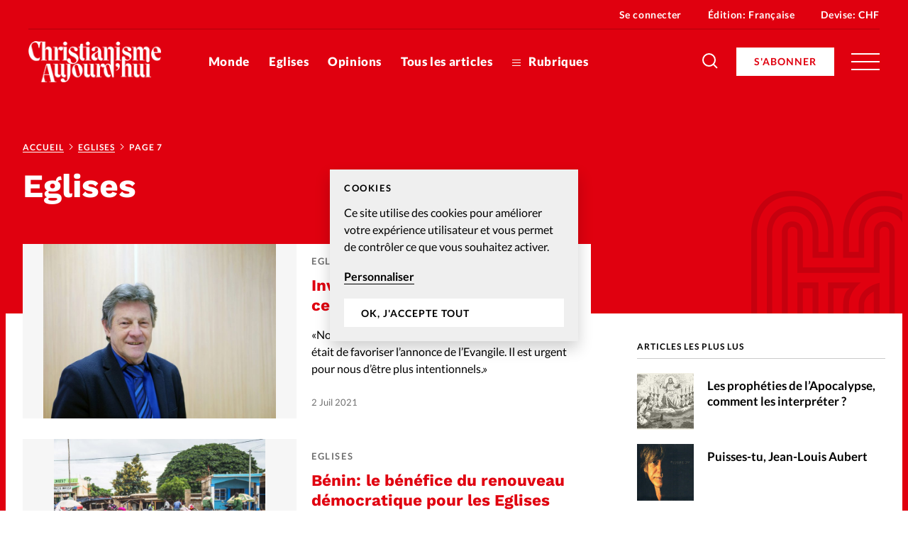

--- FILE ---
content_type: text/html; charset=UTF-8
request_url: https://www.christianismeaujourdhui.info/fr/rubrique/eglises/page/7/
body_size: 23092
content:


<!doctype html>
<html class="no-js" lang="fr-FR">
<head>
	<meta charset="" />
	<meta http-equiv="Content-Type" content="text/html; charset=UTF-8" />
	<meta http-equiv="X-UA-Compatible" content="IE=edge">
	<meta name="viewport" content="width=device-width, initial-scale=1">
	<link rel="author" href="/humans.txt" />
	<link rel="pingback" href="" />
	<link rel="profile" href="http://gmpg.org/xfn/11">

	<script type="text/javascript">
		var html = document.getElementsByTagName('html')[0];
		html.className = html.className.replace(/(?:^|\s)no-js(?!\S)/g, 'js');
	</script>

		<meta name='robots' content='index, follow, max-image-preview:large, max-snippet:-1, max-video-preview:-1' />

	<!-- This site is optimized with the Yoast SEO plugin v20.6 - https://yoast.com/wordpress/plugins/seo/ -->
	<title>Eglises - Page 7 sur 27 - Actualité - Christianisme Aujourd&#039;hui</title>
	<link rel="canonical" href="https://www.christianismeaujourdhui.info/rubrique/eglises/page/7/" />
	<link rel="prev" href="https://www.christianismeaujourdhui.info/rubrique/eglises/page/6/" />
	<link rel="next" href="https://www.christianismeaujourdhui.info/rubrique/eglises/page/8/" />
	<meta property="og:locale" content="fr_FR" />
	<meta property="og:type" content="article" />
	<meta property="og:title" content="Eglises - Page 7 sur 27 - Actualité - Christianisme Aujourd&#039;hui" />
	<meta property="og:url" content="https://www.christianismeaujourdhui.info/rubrique/eglises/" />
	<meta property="og:site_name" content="Christianisme Aujourd&#039;hui" />
	<meta name="twitter:card" content="summary_large_image" />
	<script type="application/ld+json" class="yoast-schema-graph">{"@context":"https://schema.org","@graph":[{"@type":"CollectionPage","@id":"https://www.christianismeaujourdhui.info/rubrique/eglises/","url":"https://www.christianismeaujourdhui.info/rubrique/eglises/page/7/","name":"Eglises - Page 7 sur 27 - Actualité - Christianisme Aujourd&#039;hui","isPartOf":{"@id":"https://www.christianismeaujourdhui.info/#website"},"primaryImageOfPage":{"@id":"https://www.christianismeaujourdhui.info/rubrique/eglises/page/7/#primaryimage"},"image":{"@id":"https://www.christianismeaujourdhui.info/rubrique/eglises/page/7/#primaryimage"},"thumbnailUrl":"https://www.christianismeaujourdhui.info/wp-content/uploads/sites/3/2021/06/Christian-Blanc_evan_info.jpg","breadcrumb":{"@id":"https://www.christianismeaujourdhui.info/rubrique/eglises/page/7/#breadcrumb"},"inLanguage":"fr-FR"},{"@type":"ImageObject","inLanguage":"fr-FR","@id":"https://www.christianismeaujourdhui.info/rubrique/eglises/page/7/#primaryimage","url":"https://www.christianismeaujourdhui.info/wp-content/uploads/sites/3/2021/06/Christian-Blanc_evan_info.jpg","contentUrl":"https://www.christianismeaujourdhui.info/wp-content/uploads/sites/3/2021/06/Christian-Blanc_evan_info.jpg","width":1145,"height":860,"caption":"Christian Blanc président du CNEF"},{"@type":"BreadcrumbList","@id":"https://www.christianismeaujourdhui.info/rubrique/eglises/page/7/#breadcrumb","itemListElement":[{"@type":"ListItem","position":1,"name":"Accueil","item":"https://www.christianismeaujourdhui.info/fr/"},{"@type":"ListItem","position":2,"name":"Eglises"}]},{"@type":"WebSite","@id":"https://www.christianismeaujourdhui.info/#website","url":"https://www.christianismeaujourdhui.info/","name":"Christianisme Aujourd&#039;hui","description":"Un repère dans l&#039;actualité","publisher":{"@id":"https://www.christianismeaujourdhui.info/#organization"},"potentialAction":[{"@type":"SearchAction","target":{"@type":"EntryPoint","urlTemplate":"https://www.christianismeaujourdhui.info/?s={search_term_string}"},"query-input":"required name=search_term_string"}],"inLanguage":"fr-FR"},{"@type":"Organization","@id":"https://www.christianismeaujourdhui.info/#organization","name":"Christianisme Aujourd'hui","url":"https://www.christianismeaujourdhui.info/","logo":{"@type":"ImageObject","inLanguage":"fr-FR","@id":"https://www.christianismeaujourdhui.info/#/schema/logo/image/","url":"https://www.christianismeaujourdhui.info/wp-content/uploads/sites/3/2020/09/logo-christianisme-small.jpg","contentUrl":"https://www.christianismeaujourdhui.info/wp-content/uploads/sites/3/2020/09/logo-christianisme-small.jpg","width":200,"height":85,"caption":"Christianisme Aujourd'hui"},"image":{"@id":"https://www.christianismeaujourdhui.info/#/schema/logo/image/"}}]}</script>
	<!-- / Yoast SEO plugin. -->


<link rel='dns-prefetch' href='//p.alliance-presse.com' />
<link rel='dns-prefetch' href='//js.stripe.com' />
<link rel="alternate" type="application/rss+xml" title="Christianisme Aujourd&#039;hui &raquo; Flux de la catégorie Eglises" href="https://www.christianismeaujourdhui.info/fr/rubrique/eglises/feed/" />
<style id='safe-svg-svg-icon-style-inline-css' type='text/css'>
.safe-svg-cover .safe-svg-inside{display:inline-block;max-width:100%}.safe-svg-cover svg{height:100%;max-height:100%;max-width:100%;width:100%}

</style>
<link rel='stylesheet' id='wc-blocks-vendors-style-css' href='https://www.christianismeaujourdhui.info/wp-content/plugins/woocommerce/packages/woocommerce-blocks/build/wc-blocks-vendors-style.css' type='text/css' media='all' />
<link rel='stylesheet' id='wc-blocks-style-css' href='https://www.christianismeaujourdhui.info/wp-content/plugins/woocommerce/packages/woocommerce-blocks/build/wc-blocks-style.css' type='text/css' media='all' />
<link rel='stylesheet' id='wc-memberships-blocks-css' href='https://www.christianismeaujourdhui.info/wp-content/plugins/woocommerce-memberships/assets/css/blocks/wc-memberships-blocks.min.css' type='text/css' media='all' />
<link rel='stylesheet' id='classic-theme-styles-css' href='https://www.christianismeaujourdhui.info/wp-includes/css/classic-themes.min.css' type='text/css' media='all' />
<style id='global-styles-inline-css' type='text/css'>
body{--wp--preset--color--black: #000000;--wp--preset--color--cyan-bluish-gray: #abb8c3;--wp--preset--color--white: #ffffff;--wp--preset--color--pale-pink: #f78da7;--wp--preset--color--vivid-red: #cf2e2e;--wp--preset--color--luminous-vivid-orange: #ff6900;--wp--preset--color--luminous-vivid-amber: #fcb900;--wp--preset--color--light-green-cyan: #7bdcb5;--wp--preset--color--vivid-green-cyan: #00d084;--wp--preset--color--pale-cyan-blue: #8ed1fc;--wp--preset--color--vivid-cyan-blue: #0693e3;--wp--preset--color--vivid-purple: #9b51e0;--wp--preset--gradient--vivid-cyan-blue-to-vivid-purple: linear-gradient(135deg,rgba(6,147,227,1) 0%,rgb(155,81,224) 100%);--wp--preset--gradient--light-green-cyan-to-vivid-green-cyan: linear-gradient(135deg,rgb(122,220,180) 0%,rgb(0,208,130) 100%);--wp--preset--gradient--luminous-vivid-amber-to-luminous-vivid-orange: linear-gradient(135deg,rgba(252,185,0,1) 0%,rgba(255,105,0,1) 100%);--wp--preset--gradient--luminous-vivid-orange-to-vivid-red: linear-gradient(135deg,rgba(255,105,0,1) 0%,rgb(207,46,46) 100%);--wp--preset--gradient--very-light-gray-to-cyan-bluish-gray: linear-gradient(135deg,rgb(238,238,238) 0%,rgb(169,184,195) 100%);--wp--preset--gradient--cool-to-warm-spectrum: linear-gradient(135deg,rgb(74,234,220) 0%,rgb(151,120,209) 20%,rgb(207,42,186) 40%,rgb(238,44,130) 60%,rgb(251,105,98) 80%,rgb(254,248,76) 100%);--wp--preset--gradient--blush-light-purple: linear-gradient(135deg,rgb(255,206,236) 0%,rgb(152,150,240) 100%);--wp--preset--gradient--blush-bordeaux: linear-gradient(135deg,rgb(254,205,165) 0%,rgb(254,45,45) 50%,rgb(107,0,62) 100%);--wp--preset--gradient--luminous-dusk: linear-gradient(135deg,rgb(255,203,112) 0%,rgb(199,81,192) 50%,rgb(65,88,208) 100%);--wp--preset--gradient--pale-ocean: linear-gradient(135deg,rgb(255,245,203) 0%,rgb(182,227,212) 50%,rgb(51,167,181) 100%);--wp--preset--gradient--electric-grass: linear-gradient(135deg,rgb(202,248,128) 0%,rgb(113,206,126) 100%);--wp--preset--gradient--midnight: linear-gradient(135deg,rgb(2,3,129) 0%,rgb(40,116,252) 100%);--wp--preset--duotone--dark-grayscale: url('#wp-duotone-dark-grayscale');--wp--preset--duotone--grayscale: url('#wp-duotone-grayscale');--wp--preset--duotone--purple-yellow: url('#wp-duotone-purple-yellow');--wp--preset--duotone--blue-red: url('#wp-duotone-blue-red');--wp--preset--duotone--midnight: url('#wp-duotone-midnight');--wp--preset--duotone--magenta-yellow: url('#wp-duotone-magenta-yellow');--wp--preset--duotone--purple-green: url('#wp-duotone-purple-green');--wp--preset--duotone--blue-orange: url('#wp-duotone-blue-orange');--wp--preset--font-size--small: 13px;--wp--preset--font-size--medium: 20px;--wp--preset--font-size--large: 36px;--wp--preset--font-size--x-large: 42px;--wp--preset--spacing--20: 0.44rem;--wp--preset--spacing--30: 0.67rem;--wp--preset--spacing--40: 1rem;--wp--preset--spacing--50: 1.5rem;--wp--preset--spacing--60: 2.25rem;--wp--preset--spacing--70: 3.38rem;--wp--preset--spacing--80: 5.06rem;--wp--preset--shadow--natural: 6px 6px 9px rgba(0, 0, 0, 0.2);--wp--preset--shadow--deep: 12px 12px 50px rgba(0, 0, 0, 0.4);--wp--preset--shadow--sharp: 6px 6px 0px rgba(0, 0, 0, 0.2);--wp--preset--shadow--outlined: 6px 6px 0px -3px rgba(255, 255, 255, 1), 6px 6px rgba(0, 0, 0, 1);--wp--preset--shadow--crisp: 6px 6px 0px rgba(0, 0, 0, 1);}:where(.is-layout-flex){gap: 0.5em;}body .is-layout-flow > .alignleft{float: left;margin-inline-start: 0;margin-inline-end: 2em;}body .is-layout-flow > .alignright{float: right;margin-inline-start: 2em;margin-inline-end: 0;}body .is-layout-flow > .aligncenter{margin-left: auto !important;margin-right: auto !important;}body .is-layout-constrained > .alignleft{float: left;margin-inline-start: 0;margin-inline-end: 2em;}body .is-layout-constrained > .alignright{float: right;margin-inline-start: 2em;margin-inline-end: 0;}body .is-layout-constrained > .aligncenter{margin-left: auto !important;margin-right: auto !important;}body .is-layout-constrained > :where(:not(.alignleft):not(.alignright):not(.alignfull)){max-width: var(--wp--style--global--content-size);margin-left: auto !important;margin-right: auto !important;}body .is-layout-constrained > .alignwide{max-width: var(--wp--style--global--wide-size);}body .is-layout-flex{display: flex;}body .is-layout-flex{flex-wrap: wrap;align-items: center;}body .is-layout-flex > *{margin: 0;}:where(.wp-block-columns.is-layout-flex){gap: 2em;}.has-black-color{color: var(--wp--preset--color--black) !important;}.has-cyan-bluish-gray-color{color: var(--wp--preset--color--cyan-bluish-gray) !important;}.has-white-color{color: var(--wp--preset--color--white) !important;}.has-pale-pink-color{color: var(--wp--preset--color--pale-pink) !important;}.has-vivid-red-color{color: var(--wp--preset--color--vivid-red) !important;}.has-luminous-vivid-orange-color{color: var(--wp--preset--color--luminous-vivid-orange) !important;}.has-luminous-vivid-amber-color{color: var(--wp--preset--color--luminous-vivid-amber) !important;}.has-light-green-cyan-color{color: var(--wp--preset--color--light-green-cyan) !important;}.has-vivid-green-cyan-color{color: var(--wp--preset--color--vivid-green-cyan) !important;}.has-pale-cyan-blue-color{color: var(--wp--preset--color--pale-cyan-blue) !important;}.has-vivid-cyan-blue-color{color: var(--wp--preset--color--vivid-cyan-blue) !important;}.has-vivid-purple-color{color: var(--wp--preset--color--vivid-purple) !important;}.has-black-background-color{background-color: var(--wp--preset--color--black) !important;}.has-cyan-bluish-gray-background-color{background-color: var(--wp--preset--color--cyan-bluish-gray) !important;}.has-white-background-color{background-color: var(--wp--preset--color--white) !important;}.has-pale-pink-background-color{background-color: var(--wp--preset--color--pale-pink) !important;}.has-vivid-red-background-color{background-color: var(--wp--preset--color--vivid-red) !important;}.has-luminous-vivid-orange-background-color{background-color: var(--wp--preset--color--luminous-vivid-orange) !important;}.has-luminous-vivid-amber-background-color{background-color: var(--wp--preset--color--luminous-vivid-amber) !important;}.has-light-green-cyan-background-color{background-color: var(--wp--preset--color--light-green-cyan) !important;}.has-vivid-green-cyan-background-color{background-color: var(--wp--preset--color--vivid-green-cyan) !important;}.has-pale-cyan-blue-background-color{background-color: var(--wp--preset--color--pale-cyan-blue) !important;}.has-vivid-cyan-blue-background-color{background-color: var(--wp--preset--color--vivid-cyan-blue) !important;}.has-vivid-purple-background-color{background-color: var(--wp--preset--color--vivid-purple) !important;}.has-black-border-color{border-color: var(--wp--preset--color--black) !important;}.has-cyan-bluish-gray-border-color{border-color: var(--wp--preset--color--cyan-bluish-gray) !important;}.has-white-border-color{border-color: var(--wp--preset--color--white) !important;}.has-pale-pink-border-color{border-color: var(--wp--preset--color--pale-pink) !important;}.has-vivid-red-border-color{border-color: var(--wp--preset--color--vivid-red) !important;}.has-luminous-vivid-orange-border-color{border-color: var(--wp--preset--color--luminous-vivid-orange) !important;}.has-luminous-vivid-amber-border-color{border-color: var(--wp--preset--color--luminous-vivid-amber) !important;}.has-light-green-cyan-border-color{border-color: var(--wp--preset--color--light-green-cyan) !important;}.has-vivid-green-cyan-border-color{border-color: var(--wp--preset--color--vivid-green-cyan) !important;}.has-pale-cyan-blue-border-color{border-color: var(--wp--preset--color--pale-cyan-blue) !important;}.has-vivid-cyan-blue-border-color{border-color: var(--wp--preset--color--vivid-cyan-blue) !important;}.has-vivid-purple-border-color{border-color: var(--wp--preset--color--vivid-purple) !important;}.has-vivid-cyan-blue-to-vivid-purple-gradient-background{background: var(--wp--preset--gradient--vivid-cyan-blue-to-vivid-purple) !important;}.has-light-green-cyan-to-vivid-green-cyan-gradient-background{background: var(--wp--preset--gradient--light-green-cyan-to-vivid-green-cyan) !important;}.has-luminous-vivid-amber-to-luminous-vivid-orange-gradient-background{background: var(--wp--preset--gradient--luminous-vivid-amber-to-luminous-vivid-orange) !important;}.has-luminous-vivid-orange-to-vivid-red-gradient-background{background: var(--wp--preset--gradient--luminous-vivid-orange-to-vivid-red) !important;}.has-very-light-gray-to-cyan-bluish-gray-gradient-background{background: var(--wp--preset--gradient--very-light-gray-to-cyan-bluish-gray) !important;}.has-cool-to-warm-spectrum-gradient-background{background: var(--wp--preset--gradient--cool-to-warm-spectrum) !important;}.has-blush-light-purple-gradient-background{background: var(--wp--preset--gradient--blush-light-purple) !important;}.has-blush-bordeaux-gradient-background{background: var(--wp--preset--gradient--blush-bordeaux) !important;}.has-luminous-dusk-gradient-background{background: var(--wp--preset--gradient--luminous-dusk) !important;}.has-pale-ocean-gradient-background{background: var(--wp--preset--gradient--pale-ocean) !important;}.has-electric-grass-gradient-background{background: var(--wp--preset--gradient--electric-grass) !important;}.has-midnight-gradient-background{background: var(--wp--preset--gradient--midnight) !important;}.has-small-font-size{font-size: var(--wp--preset--font-size--small) !important;}.has-medium-font-size{font-size: var(--wp--preset--font-size--medium) !important;}.has-large-font-size{font-size: var(--wp--preset--font-size--large) !important;}.has-x-large-font-size{font-size: var(--wp--preset--font-size--x-large) !important;}
.wp-block-navigation a:where(:not(.wp-element-button)){color: inherit;}
:where(.wp-block-columns.is-layout-flex){gap: 2em;}
.wp-block-pullquote{font-size: 1.5em;line-height: 1.6;}
</style>
<style id='woocommerce-inline-inline-css' type='text/css'>
.woocommerce form .form-row .required { visibility: visible; }
</style>
<link rel='stylesheet' id='ppress-frontend-css' href='https://www.christianismeaujourdhui.info/wp-content/plugins/wp-user-avatar/assets/css/frontend.min.css' type='text/css' media='all' />
<link rel='stylesheet' id='ppress-flatpickr-css' href='https://www.christianismeaujourdhui.info/wp-content/plugins/wp-user-avatar/assets/flatpickr/flatpickr.min.css' type='text/css' media='all' />
<link rel='stylesheet' id='ppress-select2-css' href='https://www.christianismeaujourdhui.info/wp-content/plugins/wp-user-avatar/assets/select2/select2.min.css' type='text/css' media='all' />
<link rel='stylesheet' id='give-styles-css' href='https://www.christianismeaujourdhui.info/wp-content/plugins/give/assets/dist/css/give.css' type='text/css' media='all' />
<link rel='stylesheet' id='give-donation-summary-style-frontend-css' href='https://www.christianismeaujourdhui.info/wp-content/plugins/give/assets/dist/css/give-donation-summary.css' type='text/css' media='all' />
<link rel='stylesheet' id='give_ffm_frontend_styles-css' href='https://www.christianismeaujourdhui.info/wp-content/plugins/give-form-field-manager/assets/dist/css/give-ffm-frontend.css' type='text/css' media='all' />
<link rel='stylesheet' id='give_ffm_datepicker_styles-css' href='https://www.christianismeaujourdhui.info/wp-content/plugins/give-form-field-manager/assets/dist/css/give-ffm-datepicker.css' type='text/css' media='all' />
<link rel='stylesheet' id='give_recurring_css-css' href='https://www.christianismeaujourdhui.info/wp-content/plugins/give-recurring/assets/css/give-recurring.min.css' type='text/css' media='all' />
<link rel='stylesheet' id='currency-switcher-css' href='https://www.christianismeaujourdhui.info/wp-content/plugins/woocommerce-multicurrency/src/WOOMC/Currency/Switcher/currency-switcher.css' type='text/css' media='all' />
<link rel='stylesheet' id='supt-styles-css' href='https://www.christianismeaujourdhui.info/wp-content/themes/alliance-presse/static/bundle.661f3f4d.css' type='text/css' media='all' />
<link rel='preload' as='font' id='supt-preload-font-lato-regular-css' href='https://www.christianismeaujourdhui.info/wp-content/themes/alliance-presse/static/fonts/lato/lato-regular.woff2' type='font/woff2' media='all' />
<link rel='preload' as='font' id='supt-preload-font-lato-bold-css' href='https://www.christianismeaujourdhui.info/wp-content/themes/alliance-presse/static/fonts/lato/lato-bold.woff2' type='font/woff2' media='all' />
<link rel='preload' as='font' id='supt-preload-font-lato-black-css' href='https://www.christianismeaujourdhui.info/wp-content/themes/alliance-presse/static/fonts/lato/lato-black.woff2' type='font/woff2' media='all' />
<link rel='preload' as='font' id='supt-preload-font-worksans-bold-css' href='https://www.christianismeaujourdhui.info/wp-content/themes/alliance-presse/static/fonts/worksans/worksans-bold.woff2' type='font/woff2' media='all' />
<link rel='stylesheet' id='popup-maker-site-css' href='//www.christianismeaujourdhui.info/wp-content/uploads/sites/3/pum/pum-site-styles-3.css?generated=1682500513&#038;ver=1.18.1' type='text/css' media='all' />
<script type='text/javascript' src='//p.alliance-presse.com/ads/www/delivery/asyncjs.php' id='ad-delivery-script-js'></script>
<script type='text/javascript' src='https://www.christianismeaujourdhui.info/wp-includes/js/jquery/jquery.min.js' id='jquery-core-js'></script>
<script type='text/javascript' src='https://www.christianismeaujourdhui.info/wp-includes/js/jquery/jquery-migrate.min.js' id='jquery-migrate-js'></script>
<script type='text/javascript' src='https://www.christianismeaujourdhui.info/wp-includes/js/jquery/ui/core.min.js' id='jquery-ui-core-js'></script>
<script type='text/javascript' src='https://www.christianismeaujourdhui.info/wp-includes/js/jquery/ui/datepicker.min.js' id='jquery-ui-datepicker-js'></script>
<script type='text/javascript' id='jquery-ui-datepicker-js-after'>
jQuery(function(jQuery){jQuery.datepicker.setDefaults({"closeText":"Fermer","currentText":"Aujourd\u2019hui","monthNames":["janvier","f\u00e9vrier","mars","avril","mai","juin","juillet","ao\u00fbt","septembre","octobre","novembre","d\u00e9cembre"],"monthNamesShort":["Jan","F\u00e9v","Mar","Avr","Mai","Juin","Juil","Ao\u00fbt","Sep","Oct","Nov","D\u00e9c"],"nextText":"Suivant","prevText":"Pr\u00e9c\u00e9dent","dayNames":["dimanche","lundi","mardi","mercredi","jeudi","vendredi","samedi"],"dayNamesShort":["dim","lun","mar","mer","jeu","ven","sam"],"dayNamesMin":["D","L","M","M","J","V","S"],"dateFormat":"d M yy","firstDay":1,"isRTL":false});});
</script>
<script type='text/javascript' src='https://www.christianismeaujourdhui.info/wp-includes/js/jquery/ui/mouse.min.js' id='jquery-ui-mouse-js'></script>
<script type='text/javascript' src='https://www.christianismeaujourdhui.info/wp-includes/js/jquery/ui/slider.min.js' id='jquery-ui-slider-js'></script>
<script type='text/javascript' src='https://www.christianismeaujourdhui.info/wp-includes/js/clipboard.min.js' id='clipboard-js'></script>
<script type='text/javascript' src='https://www.christianismeaujourdhui.info/wp-includes/js/plupload/moxie.min.js' id='moxiejs-js'></script>
<script type='text/javascript' src='https://www.christianismeaujourdhui.info/wp-includes/js/plupload/plupload.min.js' id='plupload-js'></script>
<script type='text/javascript' src='https://www.christianismeaujourdhui.info/wp-includes/js/underscore.min.js' id='underscore-js'></script>
<script type='text/javascript' src='https://www.christianismeaujourdhui.info/wp-includes/js/dist/vendor/wp-polyfill-inert.min.js' id='wp-polyfill-inert-js'></script>
<script type='text/javascript' src='https://www.christianismeaujourdhui.info/wp-includes/js/dist/vendor/regenerator-runtime.min.js' id='regenerator-runtime-js'></script>
<script type='text/javascript' src='https://www.christianismeaujourdhui.info/wp-includes/js/dist/vendor/wp-polyfill.min.js' id='wp-polyfill-js'></script>
<script type='text/javascript' src='https://www.christianismeaujourdhui.info/wp-includes/js/dist/dom-ready.min.js' id='wp-dom-ready-js'></script>
<script type='text/javascript' src='https://www.christianismeaujourdhui.info/wp-includes/js/dist/hooks.min.js' id='wp-hooks-js'></script>
<script type='text/javascript' src='https://www.christianismeaujourdhui.info/wp-includes/js/dist/i18n.min.js' id='wp-i18n-js'></script>
<script type='text/javascript' id='wp-i18n-js-after'>
wp.i18n.setLocaleData( { 'text direction\u0004ltr': [ 'ltr' ] } );
</script>
<script type='text/javascript' id='wp-a11y-js-translations'>
( function( domain, translations ) {
	var localeData = translations.locale_data[ domain ] || translations.locale_data.messages;
	localeData[""].domain = domain;
	wp.i18n.setLocaleData( localeData, domain );
} )( "default", {"translation-revision-date":"2025-10-01 05:33:45+0000","generator":"GlotPress\/4.0.1","domain":"messages","locale_data":{"messages":{"":{"domain":"messages","plural-forms":"nplurals=2; plural=n > 1;","lang":"fr"},"Notifications":["Notifications"]}},"comment":{"reference":"wp-includes\/js\/dist\/a11y.js"}} );
</script>
<script type='text/javascript' src='https://www.christianismeaujourdhui.info/wp-includes/js/dist/a11y.min.js' id='wp-a11y-js'></script>
<script type='text/javascript' id='plupload-handlers-js-extra'>
/* <![CDATA[ */
var pluploadL10n = {"queue_limit_exceeded":"Vous avez tent\u00e9 de t\u00e9l\u00e9verser trop de fichiers \u00e0 la fois.","file_exceeds_size_limit":"%s d\u00e9passe la limite de t\u00e9l\u00e9versement de ce site.","zero_byte_file":"Le fichier est vide. Veuillez en essayer un autre.","invalid_filetype":"D\u00e9sol\u00e9, vous n\u2019avez pas l\u2019autorisation de t\u00e9l\u00e9verser ce type de fichier.","not_an_image":"Ce fichier n\u2019est pas une image. Veuillez en t\u00e9l\u00e9verser un autre.","image_memory_exceeded":"M\u00e9moire d\u00e9pass\u00e9e. Veuillez r\u00e9essayer avec un fichier plus petit.","image_dimensions_exceeded":"Ce fichier est plus grand que la taille maximale. Veuillez en t\u00e9l\u00e9verser un autre.","default_error":"Une erreur est survenue lors du t\u00e9l\u00e9versement. Veuillez r\u00e9essayer plus tard.","missing_upload_url":"Il y a une erreur de configuration. Veuillez contacter l\u2019administrateur ou l\u2019administratrice de votre serveur.","upload_limit_exceeded":"Vous ne pouvez t\u00e9l\u00e9verser qu\u2019un fichier.","http_error":"Le serveur a renvoy\u00e9 une r\u00e9ponse inattendue. Cependant, le fichier a peut-\u00eatre \u00e9t\u00e9 bien t\u00e9l\u00e9vers\u00e9. Veuillez v\u00e9rifier dans la m\u00e9diath\u00e8que ou actualiser la page.","http_error_image":"Le serveur ne peut pas traiter l\u2019image. Cela peut se produire si le serveur est occup\u00e9 ou ne dispose pas de suffisamment de ressources pour terminer la t\u00e2che. T\u00e9l\u00e9verser une image plus petite peut aider. La taille maximale sugg\u00e9r\u00e9e est de 2560 pixels.","upload_failed":"Le t\u00e9l\u00e9versement a \u00e9chou\u00e9.","big_upload_failed":"Veuillez essayer de t\u00e9l\u00e9verser ce fichier \u00e0 l\u2019aide de l\u2019%1$soutil de t\u00e9l\u00e9versement%2$s.","big_upload_queued":"%s d\u00e9passe la limite de t\u00e9l\u00e9versement pour l\u2019outil de t\u00e9l\u00e9versement multiple utilis\u00e9 avec votre navigateur.","io_error":"Erreur I\/O (entr\u00e9es-sorties).","security_error":"Erreur de s\u00e9curit\u00e9.","file_cancelled":"Fichier annul\u00e9.","upload_stopped":"T\u00e9l\u00e9versement stopp\u00e9.","dismiss":"Ignorer","crunching":"En cours de traitement\u2026","deleted":"d\u00e9plac\u00e9 dans la corbeille.","error_uploading":"\u00ab\u00a0%s\u00a0\u00bb n\u2019a pas pu \u00eatre t\u00e9l\u00e9vers\u00e9.","unsupported_image":"Cette image ne peut pas \u00eatre affich\u00e9e dans un navigateur. Pour un meilleur r\u00e9sultat, convertissez-la en JPEG avant de la t\u00e9l\u00e9verser.","noneditable_image":"Cette image ne peut pas \u00eatre trait\u00e9e par le serveur web. Convertissez-la en JPEG ou PNG avant de la t\u00e9l\u00e9verser.","file_url_copied":"L\u2019URL du fichier a \u00e9t\u00e9 copi\u00e9e dans votre presse-papier"};
/* ]]> */
</script>
<script type='text/javascript' src='https://www.christianismeaujourdhui.info/wp-includes/js/plupload/handlers.min.js' id='plupload-handlers-js'></script>
<script type='text/javascript' id='give_ffm_frontend-js-extra'>
/* <![CDATA[ */
var give_ffm_frontend = {"ajaxurl":"https:\/\/www.christianismeaujourdhui.info\/wp-admin\/admin-ajax.php","error_message":"Please complete all required fields","submit_button_text":"Donate Now","nonce":"701b09c881","confirmMsg":"Are you sure?","i18n":{"timepicker":{"choose_time":"Choose Time","time":"Time","hour":"Hour","minute":"Minute","second":"Second","done":"Done","now":"Now"},"repeater":{"max_rows":"You have added the maximum number of fields allowed."}},"plupload":{"url":"https:\/\/www.christianismeaujourdhui.info\/wp-admin\/admin-ajax.php?nonce=de4e5bda0a","flash_swf_url":"https:\/\/www.christianismeaujourdhui.info\/wp-includes\/js\/plupload\/plupload.flash.swf","filters":[{"title":"Allowed Files","extensions":"*"}],"multipart":true,"urlstream_upload":true}};
/* ]]> */
</script>
<script type='text/javascript' src='https://www.christianismeaujourdhui.info/wp-content/plugins/give-form-field-manager/assets/dist/js/give-ffm-frontend.js' id='give_ffm_frontend-js'></script>
<script type='text/javascript' id='swp-js-js-extra'>
/* <![CDATA[ */
var swp_data = {"replacements":{"woocommerce-memberships|\t\t\t<p>Hey {member_name},<\/p>\n\t\t\t<p>Your {membership_plan} membership at {site_title} is now active!<\/p>\n\t\t\t<p>You can view more details about your membership from <a href=\"{membership_view_url}\">your account<\/a>.<\/p>\n\t\t\t<p>{site_title}<\/p>\n\t\t||":"\t\t\t<p>Bonjour {member_name},<\/p>\n\t\t\t<p>Votre {membership_plan} abonnement \u00e0 {site_title} est maintenant actif !<\/p>\n\t\t\t<p>Vous pouvez afficher plus de d\u00e9tails sur votre adh\u00e9sion\u00a0<a href=\"{membership_view_url}\">depuis votre compte<\/a>.<\/p>\n\t\t\t<p>{site_title}<\/p>\n\t\t","|%s ago||":"il y a %s","woocommerce|As a reminder, here are your order details:||":"Pour rappel, voici les d\u00e9tails de votre achat :","supt|Pour vous connecter \u00e0 votre compte Alliance Presse, saisissez votre e-mail et votre mot de passe. Un seul compte vous permet d\u2019acc\u00e8der \u00e0 tous nos sites.|Register form|":"Votre compte client vous permet d'acc\u00e9der \u00e0 tous <a href=\"https:\/\/www.alliance-presse.info\/\" target=_blank >nos sites Alliance Presse<\/a>. Si vous avez d\u00e9j\u00e0 un compte Alliance Presse, saisissez votre e-mail et votre mot de passe. ","woocommerce|Thanks for creating an account on %1$s. Your username is %2$s. You can access your account area to view orders, change your password, and more at: %3$s||":"Merci d\u2019avoir cr\u00e9\u00e9 un compte sur %1$s. Votre identifiant est %2$s. Vous pouvez acc\u00e9der \u00e0 l\u2019espace membre de votre compte pour visualiser vos commandes, changer votre mot de passe ou vos coordonn\u00e9es : %3$s","woocommerce|Your order on %s has been refunded. There are more details below for your reference:||":"Votre commande sur %s a \u00e9t\u00e9 rembours\u00e9e. Vous trouverez le d\u00e9tail ci-dessous :","woocommerce|Your personal data will be used to process your order, support your experience throughout this website, and for other purposes described in our %s.||":"Vos donn\u00e9es personnelles seront utilis\u00e9es pour traiter votre commande, soutenir votre exp\u00e9rience sur ce site et \u00e0 d&#039;autres fins d\u00e9crites dans %s.","supt|Alliance Presse - Connexion|Register form|":"Connexion \u00e0 votre compte Alliance Presse sur Christianisme Aujourd'hui","supt|Alliance Presse - S\u2019enregistrer|Register form|":"Cr\u00e9er un compte Alliance Presse sur Christianisme Aujourd'hui","woocommerce|Country \/ Region||":"Pays \/ R\u00e9gion","supt|Pour vous enregistrer \u00e0 Alliance Presse, saisissez vos coordonn\u00e9es. Un seul compte vous permet d\u2019acc\u00e9der \u00e0 tous nos sites.|Register form|":"En cr\u00e9ant un compte client vous pourrez acc\u00e9der \u00e0 tous <a href=\"\/ https:\/\/www.alliance-presse.info\/ target=_blank \">nos sites Alliance Presse<\/a>. Si vous avez d\u00e9j\u00e0 un compte Alliance Presse, <a href=\"\/mon-compte\">connectez-vous<\/a>.","woocommerce-memberships|Renew your {membership_plan}||":"Renouvelez votre abonnement","woocommerce|Sous-total:||":"Sous-total :","woocommerce|includes||":"Comprend","woocommerce|via %s||":"(forfait \"%s\")","woocommerce-memberships|You can now access {membership_plan}||":"Vous \u00eates d\u00e9sormais abonn\u00e9 !","woocommerce|Thank you. Your order has been received.||":"Merci pour votre commande !","supt|Abonnements digitaux|My account menu item|":"Mes abonnements digitaux","supt|Achats E-magazines|My account menu item|":"Mes e-magazines","woocommerce-memberships|An update about your {membership_plan}||":"Information \u00e0 propos de votre abonnement","supt|Et recevez l'acc\u00e8s \u00e0 10 articles r\u00e9serv\u00e9s aux abonn\u00e9s.|Article paywall|":"Et profitez gratuitement de l'acc\u00e8s aux articles web r\u00e9serv\u00e9s aux abonn\u00e9s pendant 14 jours.","woocommerce|Order||":"Toutes mes commandes","woocommerce-memberships|Renew your {site_title} membership!||":"Votre abonnement sur le site {site_title} a expir\u00e9","woocommerce-subscriptions|Via %s||":"(forfait \"%s\")","woocommerce-memberships|You can renew your {membership_plan}||":"Vous pouvez renouveler votre abonnement {membership_plan}","supt|Et recevez l'acc\u00e8s \u00e0 10 articles r\u00e9serv\u00e9s aux abonn\u00e9s.|Login page CTA|":"Et profitez gratuitement de l'acc\u00e8s aux articles web r\u00e9serv\u00e9s aux abonn\u00e9s pendant 14 jours.","woocommerce-pdf-product-vouchers|Your voucher is ready!||":"Votre bon cadeau est pr\u00eat !","woocommerce-pdf-product-vouchers|Your vouchers are ready!||":"Vos bon cadeaux sont pr\u00eats !","woocommerce-pdf-product-vouchers|Your voucher from order {order_number} is ready||":"Votre bon cadeau commande n\u00b0{order_number} est pr\u00eat !","woocommerce|Coupon||":"Code promo ou bon cadeau","woocommerce|Coupons||":"Code promo et bon cadeau","woocommerce|Coupon code||":"Code promo et bon cadeau"},"lang":"fr_FR","discovery":"","available":[],"discovery_endpoint":"","discovery_nonce":"","domains":["woocommerce-memberships","default","woocommerce","supt","woocommerce-subscriptions","woocommerce-pdf-product-vouchers"]};
/* ]]> */
</script>
<script type='text/javascript' src='https://www.christianismeaujourdhui.info/wp-content/plugins/say-what-pro/assets/build/frontend.js' id='swp-js-js'></script>
<script type='text/javascript' src='https://www.christianismeaujourdhui.info/wp-content/plugins/wp-user-avatar/assets/flatpickr/flatpickr.min.js' id='ppress-flatpickr-js'></script>
<script type='text/javascript' src='https://www.christianismeaujourdhui.info/wp-content/plugins/wp-user-avatar/assets/select2/select2.min.js' id='ppress-select2-js'></script>
<script type='text/javascript' id='give-stripe-js-js-extra'>
/* <![CDATA[ */
var give_stripe_vars = {"zero_based_currency":"","zero_based_currencies_list":["JPY","KRW","CLP","ISK","BIF","DJF","GNF","KHR","KPW","LAK","LKR","MGA","MZN","VUV"],"sitename":"","checkoutBtnTitle":"Donner","publishable_key":"pk_live_51GMajwK2XsQaXHzoKDyM27t1TT32faq9nF4JtduZxreJURynIDNvdoLGxH89qBrpq6J4HECr7pvqRWAGedn9WQ4y00bjCN7x8x","checkout_image":"","checkout_address":"","checkout_processing_text":"Don en cours de traitement...","give_version":"2.26.0","cc_fields_format":"multi","card_number_placeholder_text":"Num\u00e9ro de la carte","card_cvc_placeholder_text":"CVC","donate_button_text":"Donnez maintenant","element_font_styles":{"cssSrc":false},"element_base_styles":{"color":"#32325D","fontWeight":500,"fontSize":"16px","fontSmoothing":"antialiased","::placeholder":{"color":"#222222"},":-webkit-autofill":{"color":"#e39f48"}},"element_complete_styles":{},"element_empty_styles":{},"element_invalid_styles":{},"float_labels":"","base_country":"CH","preferred_locale":"fr","stripe_card_update":"","stripe_becs_update":""};
/* ]]> */
</script>
<script type='text/javascript' src='https://js.stripe.com/v3/' id='give-stripe-js-js'></script>
<script type='text/javascript' src='https://www.christianismeaujourdhui.info/wp-content/plugins/give/assets/dist/js/give-stripe.js' id='give-stripe-onpage-js-js'></script>
<script type='text/javascript' id='give-js-extra'>
/* <![CDATA[ */
var give_global_vars = {"ajaxurl":"https:\/\/www.christianismeaujourdhui.info\/wp-admin\/admin-ajax.php","checkout_nonce":"f43d44715c","currency":"CHF","currency_sign":" CHF","currency_pos":"after","thousands_separator":" ","decimal_separator":".","no_gateway":"Veuillez s\u00e9lectionner votre mode de paiement.","bad_minimum":"Le montant du don minimum pour ce formulaire est de","bad_maximum":"Le montant maximum du don personnalis\u00e9 pour ce formulaire est","general_loading":"Chargement\u2026","purchase_loading":"Veuillez patienter\u2026","textForOverlayScreen":"<h3>En cours...<\/h3><p>This will only take a second!<\/p>","number_decimals":"2","is_test_mode":"","give_version":"2.26.0","magnific_options":{"main_class":"give-modal","close_on_bg_click":false},"form_translation":{"payment-mode":"Veuillez s\u00e9lectionner un moyen de paiement.","give_first":"Veuillez saisir votre pr\u00e9nom.","give_last":"Veuillez saisir votre nom.","give_email":"Veuillez saisir une adresse de messagerie valide.","give_user_login":"Identifiant ou adresse de messagerie non valide.","give_user_pass":"Saisir un mot de passe.","give_user_pass_confirm":"Confirmer le mot de passe.","give_agree_to_terms":"Vous devez \u00eatre d\u2019accord avec les termes et conditions."},"confirm_email_sent_message":"Veuillez v\u00e9rifier votre e-mail et cliquer sur le lien pour acc\u00e9der \u00e0 votre historique complet de dons.","ajax_vars":{"ajaxurl":"https:\/\/www.christianismeaujourdhui.info\/wp-admin\/admin-ajax.php","ajaxNonce":"8c4cbfefa4","loading":"En cours de chargement","select_option":"Veuillez s\u00e9lectionner une option","default_gateway":"stripe","permalinks":"1","number_decimals":2},"cookie_hash":"35e34a0806187e2f0206d0e2eec48f9b","session_nonce_cookie_name":"wp-give_session_reset_nonce_35e34a0806187e2f0206d0e2eec48f9b","session_cookie_name":"wp-give_session_35e34a0806187e2f0206d0e2eec48f9b","delete_session_nonce_cookie":"0"};
var giveApiSettings = {"root":"https:\/\/www.christianismeaujourdhui.info\/wp-json\/give-api\/v2\/","rest_base":"give-api\/v2"};
/* ]]> */
</script>
<script type='text/javascript' id='give-js-translations'>
( function( domain, translations ) {
	var localeData = translations.locale_data[ domain ] || translations.locale_data.messages;
	localeData[""].domain = domain;
	wp.i18n.setLocaleData( localeData, domain );
} )( "give", {"translation-revision-date":"2023-04-06 21:03:13+0000","generator":"GlotPress\/4.0.0-alpha.4","domain":"messages","locale_data":{"messages":{"":{"domain":"messages","plural-forms":"nplurals=2; plural=n > 1;","lang":"fr"},"Dismiss this notice.":["Supprimer ce message."]}},"comment":{"reference":"assets\/dist\/js\/give.js"}} );
</script>
<script type='text/javascript' src='https://www.christianismeaujourdhui.info/wp-content/plugins/give/assets/dist/js/give.js' id='give-js'></script>
<script type='text/javascript' id='give_recurring_script-js-extra'>
/* <![CDATA[ */
var Give_Recurring_Vars = {"email_access":"1","pretty_intervals":{"1":"Tous les","2":"Tous les deux","3":"Tous les trois","4":"Tous les quatre","5":"Tous les cinq","6":"Tous les six"},"pretty_periods":{"day":"Quotidien","week":"Hebdomadaire","month":"Mensuel","quarter":"Trimestriel","half-year":"Semi-Annually","year":"Annuel"},"messages":{"daily_forbidden":"The selected payment method does not support daily recurring giving. Please select another payment method or supported giving frequency.","confirm_cancel":"\u00cates-vous s\u00fbr de vouloir arr\u00eater ce don r\u00e9gulier ?"},"multi_level_message_pre_text":"Vous avez choisi de donner"};
/* ]]> */
</script>
<script type='text/javascript' src='https://www.christianismeaujourdhui.info/wp-content/plugins/give-recurring/assets/js/give-recurring.min.js' id='give_recurring_script-js'></script>
<link rel="https://api.w.org/" href="https://www.christianismeaujourdhui.info/wp-json/" /><link rel="alternate" type="application/json" href="https://www.christianismeaujourdhui.info/wp-json/wp/v2/categories/151" /><link rel="EditURI" type="application/rsd+xml" title="RSD" href="https://www.christianismeaujourdhui.info/xmlrpc.php?rsd" />
<link rel="wlwmanifest" type="application/wlwmanifest+xml" href="https://www.christianismeaujourdhui.info/wp-includes/wlwmanifest.xml" />
<meta name="generator" content="WordPress 6.2.8" />
<meta name="generator" content="WooCommerce 7.6.0" />
<meta name="generator" content="Give v2.26.0" />
	<noscript><style>.woocommerce-product-gallery{ opacity: 1 !important; }</style></noscript>
	<link rel="icon" href="https://www.christianismeaujourdhui.info/wp-content/uploads/sites/3/2022/03/Sigle-CHA-positif_WP.png" sizes="32x32" />
<link rel="icon" href="https://www.christianismeaujourdhui.info/wp-content/uploads/sites/3/2022/03/Sigle-CHA-positif_WP.png" sizes="192x192" />
<link rel="apple-touch-icon" href="https://www.christianismeaujourdhui.info/wp-content/uploads/sites/3/2022/03/Sigle-CHA-positif_WP.png" />
<meta name="msapplication-TileImage" content="https://www.christianismeaujourdhui.info/wp-content/uploads/sites/3/2022/03/Sigle-CHA-positif_WP.png" />

</head>

<body class="category category-eglises category-151 give-recurring woocommerce-no-js woocommerce-multicurrency-CHF has-terciary-menu has-currency-selector page page-archive page-archive-post theme-cha">
	<a class="page__skip-link screen-reader-text" href="#content">Skip to content</a>

		<div class="site-navigation site-navigation--second-level"  data-site-navigation>
	<div class="site-navigation__nav-bar">
				<div class="site-navigation__brand">
			<a href="https://www.christianismeaujourdhui.info/fr/">
				<img  src="https://www.christianismeaujourdhui.info/wp-content/uploads/sites/3/2022/03/Logotype-CHA-negatif_WP-1-200x0-c-default.png" alt="">
			</a>
		</div>

						<nav class="site-navigation__nav" role="navigation">
			<div>
					<a
						href="https://www.christianismeaujourdhui.info/rubrique/monde/"
						class=" menu-item menu-item-type-custom menu-item-object-custom menu-item-50018"
																	>
						Monde
					</a>
				</div><div>
					<a
						href="https://www.christianismeaujourdhui.info/rubrique/eglises/"
						class=" menu-item menu-item-type-custom menu-item-object-custom menu-item-50019"
																	>
						Eglises
					</a>
				</div><div>
					<a
						href="https://www.christianismeaujourdhui.info/rubrique/opinions/"
						class=" menu-item menu-item-type-custom menu-item-object-custom menu-item-50020"
																	>
						Opinions
					</a>
				</div><div>
					<a
						href="https://www.christianismeaujourdhui.info/fr/tous-les-articles/"
						class=" menu-item menu-item-type-post_type menu-item-object-page current_page_parent menu-item-66170"
																	>
						Tous les articles
					</a>
				</div><div>
					<a
						href="https://www.alliance-presse.info/donations/soutenir-christianisme-aujourd-hui/"
						class=" menu-item menu-item-type-custom menu-item-object-custom menu-item-68803"
						 target="_blank"												rel="noreferrer noopener"
											>
						Faire un don
					</a>
				</div><div>
					<a
						href="https://www.christianismeaujourdhui.info/emplois-a-pourvoir/"
						class=" menu-item menu-item-type-post_type menu-item-object-page menu-item-72087"
																	>
						Emploi
					</a>
				</div><div>
					<a href="#" data-site-navigation-toggle>
						<svg xmlns="http://www.w3.org/2000/svg" viewBox="0 0 12 9">
							<path fill-rule="evenodd" d="M12 8v1H0V8h12zm0-4v1H0V4h12zm0-4v1H0V0h12z"/>
						</svg>
						Rubriques
					</a>
				</div>		</nav>
		
						<button class="site-navigation__toggle" data-site-navigation-toggle aria-label="Menu" aria-expanded="false" aria-controls="menu">
			<div class="site-navigation__toggle-icon" aria-hidden="true">
				<div class="site-navigation__toggle-bar"></div>
			</div>
		</button>
		
						<div class="site-navigation__tertiary-wrapper">
												<a href="https://www.christianismeaujourdhui.info/mon-compte/" >Se connecter</a>
																<button data-a11y-dialog-show="modal-currency_edition">Édition:&nbsp;Française</button>
																<button data-currency-selector="toggle" data-a11y-dialog-show="modal-currency_edition">Devise:&nbsp;<span>CHF</span></button>
									</div>
		
		<nav class="site-navigation__actions">
			<a href="https://www.christianismeaujourdhui.info/recherche/" aria-label="Recherche">
				<svg role="img">
					
					<use href="#magnifier" />
				</svg>
			</a>

						


<div class="wp-block-button button--primary-white button--primary-alt" >
	<a
		class="wp-block-button__link "
		
		href="https://www.christianismeaujourdhui.info/boutique/abonnements/"			>
		S'abonner
			</a>
</div>
					</nav>
	</div>
	<div id="menu" class="site-navigation__menu">

						<div class="site-navigation__secondary-wrapper">
							<div class="site-navigation__secondary-wrapper-title">
					<span>Rubriques</span>
				</div>
						<nav role="navigation">
								<div>
					<a
						tabindex="-1"
						href="https://www.christianismeaujourdhui.info/fr/tous-les-articles/"
						class=" menu-item menu-item-type-post_type menu-item-object-page current_page_parent menu-item-50039"
																	>
						Tous les articles
					</a>
				</div>
								<div>
					<a
						tabindex="-1"
						href="https://www.christianismeaujourdhui.info/fr/rubrique/actualite-chretienne/"
						class="menu-item menu-item-type-custom "
																	>
						Actualité chrétienne
					</a>
				</div>
								<div>
					<a
						tabindex="-1"
						href="https://www.christianismeaujourdhui.info/fr/rubrique/actualite/"
						class="menu-item menu-item-type-custom "
																	>
						Actualité internationale
					</a>
				</div>
								<div>
					<a
						tabindex="-1"
						href="https://www.christianismeaujourdhui.info/fr/rubrique/chronique/"
						class="menu-item menu-item-type-custom "
																	>
						Chronique
					</a>
				</div>
								<div>
					<a
						tabindex="-1"
						href="https://www.christianismeaujourdhui.info/fr/rubrique/culture/"
						class="menu-item menu-item-type-custom "
																	>
						Culture
					</a>
				</div>
								<div>
					<a
						tabindex="-1"
						href="https://www.christianismeaujourdhui.info/fr/rubrique/dossier/"
						class="menu-item menu-item-type-custom "
																	>
						Dossier
					</a>
				</div>
								<div>
					<a
						tabindex="-1"
						href="https://www.christianismeaujourdhui.info/fr/rubrique/eglises/"
						class="menu-item menu-item-type-custom current-menu-item"
																	>
						Eglises
					</a>
				</div>
								<div>
					<a
						tabindex="-1"
						href="https://www.christianismeaujourdhui.info/fr/rubrique/foi/"
						class="menu-item menu-item-type-custom "
																	>
						Foi
					</a>
				</div>
								<div>
					<a
						tabindex="-1"
						href="https://www.christianismeaujourdhui.info/fr/rubrique/generation-reveil/"
						class="menu-item menu-item-type-custom "
																	>
						Génération réveil
					</a>
				</div>
								<div>
					<a
						tabindex="-1"
						href="https://www.christianismeaujourdhui.info/fr/rubrique/monde/"
						class="menu-item menu-item-type-custom "
																	>
						Monde
					</a>
				</div>
								<div>
					<a
						tabindex="-1"
						href="https://www.christianismeaujourdhui.info/fr/rubrique/opinions/"
						class="menu-item menu-item-type-custom "
																	>
						Opinions
					</a>
				</div>
								<div>
					<a
						tabindex="-1"
						href="https://www.christianismeaujourdhui.info/fr/rubrique/publireportage/"
						class="menu-item menu-item-type-custom "
																	>
						Publireportage
					</a>
				</div>
								<div>
					<a
						tabindex="-1"
						href="https://www.christianismeaujourdhui.info/fr/rubrique/relations-aujourdhui/"
						class="menu-item menu-item-type-custom "
																	>
						Relations Aujourd'hui
					</a>
				</div>
								<div>
					<a
						tabindex="-1"
						href="https://www.christianismeaujourdhui.info/fr/rubrique/societe/"
						class="menu-item menu-item-type-custom "
																	>
						Société
					</a>
				</div>
								<div>
					<a
						tabindex="-1"
						href="https://www.christianismeaujourdhui.info/fr/rubrique/tour-du-monde-des-eglises/"
						class="menu-item menu-item-type-custom "
																	>
						Tour du monde des Eglises
					</a>
				</div>
								<div>
					<a
						tabindex="-1"
						href="https://www.christianismeaujourdhui.info/fr/rubrique/trait-d-ixene/"
						class="menu-item menu-item-type-custom "
																	>
						Trait d'Ixène
					</a>
				</div>
								<div>
					<a
						tabindex="-1"
						href="https://www.christianismeaujourdhui.info/fr/rubrique/vecu/"
						class="menu-item menu-item-type-custom "
																	>
						Vécu
					</a>
				</div>
								<div>
					<a
						tabindex="-1"
						href="https://www.christianismeaujourdhui.info/fr/rubrique/vie-interieure/"
						class="menu-item menu-item-type-custom "
																	>
						Vie Intérieure
					</a>
				</div>
							</nav>
		</div>
		
				<div class="site-navigation__primary-wrapper">
			<nav role="navigation">
													<div>
						<a
						 	tabindex="-1"
							href="https://www.christianismeaujourdhui.info/fr/"
							class=" menu-item menu-item-type-post_type menu-item-object-page menu-item-home menu-item-50031"
																				>
							Accueil
						</a>
					</div>
									<div>
						<a
						 	tabindex="-1"
							href="https://www.christianismeaujourdhui.info/boutique/abonnements/"
							class=" menu-item menu-item-type-post_type menu-item-object-page menu-item-50032"
																				>
							Les abonnements
						</a>
					</div>
									<div>
						<a
						 	tabindex="-1"
							href="https://www.alliance-presse.info/donations/soutenir-christianisme-aujourd-hui/"
							class=" menu-item menu-item-type-custom menu-item-object-custom menu-item-68804"
							 target="_blank"														rel="noreferrer noopener"
													>
							Faire un don
						</a>
					</div>
									<div>
						<a
						 	tabindex="-1"
							href="https://www.christianismeaujourdhui.info/boutique/"
							class=" menu-item menu-item-type-post_type menu-item-object-page menu-item-50033"
																				>
							La boutique
						</a>
					</div>
									<div>
						<a
						 	tabindex="-1"
							href="https://www.christianismeaujourdhui.info/a-propos"
							class=" menu-item menu-item-type-custom menu-item-object-custom menu-item-50034"
																				>
							À propos
						</a>
					</div>
									<div>
						<a
						 	tabindex="-1"
							href="https://www.christianismeaujourdhui.info/presentation-de-la-redaction"
							class=" menu-item menu-item-type-custom menu-item-object-custom menu-item-50035"
																				>
							La rédaction
						</a>
					</div>
									<div>
						<a
						 	tabindex="-1"
							href="https://www.christianismeaujourdhui.info/mon-compte/"
							class=" menu-item menu-item-type-post_type menu-item-object-page menu-item-50036"
																				>
							Mon compte
						</a>
					</div>
									<div>
						<a
						 	tabindex="-1"
							href="https://www.christianismeaujourdhui.info/changement-d-adresse/"
							class=" menu-item menu-item-type-custom menu-item-object-custom menu-item-67150"
																				>
							Changemement d'adresse
						</a>
					</div>
									<div>
						<a
						 	tabindex="-1"
							href="https://www.christianismeaujourdhui.info/nous-ecrire/"
							class=" menu-item menu-item-type-post_type menu-item-object-page menu-item-50037"
																				>
							Nous contacter
						</a>
					</div>
									<div>
						<a
						 	tabindex="-1"
							href="https://www.christianismeaujourdhui.info/emplois-a-pourvoir/"
							class=" menu-item menu-item-type-post_type menu-item-object-page menu-item-72088"
																				>
							Emploi
						</a>
					</div>
				
								<div class="site-navigation__social-wrapper">
									<a tabindex="-1" class="icon" href="https://twitter.com/ChristianismeA" target="_blank" rel="noreferrer noopener" aria-label="Twitter">
						<svg role="img">
							
							<use href="#twitter" />
						</svg>
					</a>
									<a tabindex="-1" class="icon" href="https://www.facebook.com/ChristianismeAujourdhui/" target="_blank" rel="noreferrer noopener" aria-label="Facebook">
						<svg role="img">
							
							<use href="#facebook" />
						</svg>
					</a>
									<a tabindex="-1" class="icon" href="https://www.instagram.com/chrisaujourdhui/" target="_blank" rel="noreferrer noopener" aria-label="Instagram">
						<svg role="img">
							
							<use href="#instagram" />
						</svg>
					</a>
								</div>
			</nav>
		</div>

				<div class="site-navigation__editor-info">
			<svg class="footer__mid-logo-svg" role="img">
				<use href="#logo-ape-white" />
			</svg>
			<a tabindex="-1" href="http://www.alliance-presse.info/">Éditeur: alliance-presse.info</a>
		</div>

	</div>
</div>
	<div id="modal-currency_edition" class="modal "  data-modal style="display:none;">
	<div class="modal__overlay is-hidden" data-a11y-dialog-hide tabindex="-1"></div>
	<dialog  aria-labelledby="dialogTitle"  class="modal__dialog">
		<button aria-label="Fermer cette boîte de dialogue" class="modal__dialog-close" data-a11y-dialog-hide>
			<svg role="img">
			  <use href="#close"/>
			</svg>
		</button>
		<div class="modal__inner">
						<div class="modal__dialog-header">
								<div id="dialogTitle" class="modal__dialog-header-title">Bienvenue sur <br>Christianisme Aujourd&#039;hui!</div>
							</div>
						<div class="modal__dialog-content">
				<div class="modal__dialog-content__inner">
					<form class="modal__form">
													<div class="modal-category" >
								<div class="modal-category__title">Edition</div>
								<div class="modal-category__instruction-title">Choisissez votre édition:</div>
																	<div class="modal-category__instruction-description">Vous pouvez la changer à tout moment.</div>
																<div class="modal-category__options" >
									

		
<fieldset class="input-option input-option--radio" data-input-field="radio"  data-required >
		<ul class="input-option__list">
						
		<li class="input-option__item">
			<input
				class="input-option__item-field"
				type="radio"
				id="country_edition--international"
				name="country_edition"
				value="international"
								 required				data-link="https://www.christianismeaujourdhui.info/rubrique/eglises/"
			>
			<label for="country_edition--international" class="input-option__item-label">Internationale</label>
		</li>
						
		<li class="input-option__item">
			<input
				class="input-option__item-field"
				type="radio"
				id="country_edition--suisse"
				name="country_edition"
				value="suisse"
								 required				data-link="https://www.christianismeaujourdhui.info/ch/rubrique/eglises/"
			>
			<label for="country_edition--suisse" class="input-option__item-label">Suisse</label>
		</li>
						
		<li class="input-option__item">
			<input
				class="input-option__item-field"
				type="radio"
				id="country_edition--france"
				name="country_edition"
				value="france"
				 checked				 required				data-link="https://www.christianismeaujourdhui.info/fr/rubrique/eglises/"
			>
			<label for="country_edition--france" class="input-option__item-label">Française</label>
		</li>
			</ul>
</fieldset>
								</div>
							</div>
													<div class="modal-category" >
								<div class="modal-category__title">Devise</div>
								<div class="modal-category__instruction-title">Veuillez choisir votre devise:</div>
																	<div class="modal-category__instruction-description">Défini automatiquement en fonction de votre adresse de facturation.</div>
																<div class="modal-category__options" data-currency-selector="options">
									

		
<fieldset class="input-option input-option--radio" data-input-field="radio"  data-required >
		<ul class="input-option__list">
						
		<li class="input-option__item">
			<input
				class="input-option__item-field"
				type="radio"
				id="woocommerce_multicurrency_forced_currency--CHF"
				name="woocommerce_multicurrency_forced_currency"
				value="CHF"
				 checked				 required				data-currency="CHF"
			>
			<label for="woocommerce_multicurrency_forced_currency--CHF" class="input-option__item-label">Suisse (CHF)</label>
		</li>
						
		<li class="input-option__item">
			<input
				class="input-option__item-field"
				type="radio"
				id="woocommerce_multicurrency_forced_currency--EUR"
				name="woocommerce_multicurrency_forced_currency"
				value="EUR"
								 required				data-currency="EUR"
			>
			<label for="woocommerce_multicurrency_forced_currency--EUR" class="input-option__item-label">Europe & DOM-TOM (€)</label>
		</li>
						
		<li class="input-option__item">
			<input
				class="input-option__item-field"
				type="radio"
				id="woocommerce_multicurrency_forced_currency--world"
				name="woocommerce_multicurrency_forced_currency"
				value="world"
								 required				data-currency="CHF"
			>
			<label for="woocommerce_multicurrency_forced_currency--world" class="input-option__item-label">Reste du Monde (CHF)</label>
		</li>
			</ul>
</fieldset>
								</div>
							</div>
												<div class="modal__dialog-footer">
							<div class="modal__dialog-footer-text">En cliquant sur valider vous acceptez <br/><a href="https://www.christianismeaujourdhui.info/gestion-des-donnees-personnelles/" target="_blank">les conditions générales de confidentialité</a></div>
							<div class="modal__dialog-footer-button">
								


<div class="wp-block-button form__submit button--primary button--modal-mobile" >
	<button
		class="wp-block-button__link "
		type="submit"
					>
		Valider
			</button>
</div>
							</div>
						</div>
					</form>
				</div>
			</div>
		</div>
	</dialog>
</div>
	
				<header class="header header--archive-paged" >
	<div class="header__headband">
		<div class="header__headband-inner">
						<div class="header__breadcrumbs">						<nav class="breadcrumbs " data-breadcrumbs>
	<div class="breadcrumbs__inner"><span><span><a href="https://www.christianismeaujourdhui.info/fr/">Accueil</a></span> <svg class="breadcrumbs__separator" role="img"><use href="#chevron-right" /></svg> <span><a href="https://www.christianismeaujourdhui.info/rubrique/eglises/">Eglises</a></span> <svg class="breadcrumbs__separator" role="img"><use href="#chevron-right" /></svg> <span class="breadcrumb_last" aria-current="page">Page 7</span></span></div>
</nav>
						</div>
			<h1 class="header__title">Eglises</h1>
		</div>
	</div>
	</header>
		
	<main id="content" class="content page__main">
			
	
		 
<section class="article-list article-list--has-1-column has-da" >
	<div class="article-list__inner">

		
		<div class="article-list__list">
				
					

<article class="card-article card-article--wide"  data-card-article>
		<div class="card-article__image_wrapper">
		<div class="card-article__image">
						<img  srcset="https://www.christianismeaujourdhui.info/wp-content/uploads/sites/3/2021/06/Christian-Blanc_evan_info-375x0-c-default.jpg 375w, https://www.christianismeaujourdhui.info/wp-content/uploads/sites/3/2021/06/Christian-Blanc_evan_info-512x0-c-default.jpg 512w, https://www.christianismeaujourdhui.info/wp-content/uploads/sites/3/2021/06/Christian-Blanc_evan_info-768x0-c-default.jpg 768w, https://www.christianismeaujourdhui.info/wp-content/uploads/sites/3/2021/06/Christian-Blanc_evan_info-1024x0-c-default.jpg 1024w" src="https://www.christianismeaujourdhui.info/wp-content/uploads/sites/3/2021/06/Christian-Blanc_evan_info-768x0-c-default.jpg" sizes="(max-width: 767px) 100vw, (max-width: 1679px) 50vw, 650px" alt="Christian Blanc président du CNEF"/>
								</div>
	</div>
		<div class="card-article__details">
		<div class="card-article__category">
			<a href="https://www.christianismeaujourdhui.info/fr/rubrique/eglises/">Eglises</a>
		</div>
		<h1 class="card-article__title">
			<a href="https://www.christianismeaujourdhui.info/invites-a-remettre-levangile-au-centre/">Invités à remettre l’Evangile au centre</a>
		</h1>
				<p class="card-article__excerpt">«Nous avons toujours affirmé que la vision du CNEF était de favoriser l’annonce de l’Evangile. Il est urgent pour nous d’être plus intentionnels.»</p>
				<div class="card-article__footer">
			<div class="card-article__meta">
								<div class="card-article__meta_text">
																				<div class="card-article__meta_item card-article__author">
						<a href="https://www.christianismeaujourdhui.info/author/davidmetreau/">David Métreau</a>
					</div>
															<div class="card-article__meta_item card-article__timestamp">
												<time class="card-article__date" datetime="2026-01-23T05:12:18+01:00">2 Juil 2021</time>
					</div>
									</div>
			</div>
								</div>
	</div>
</article>
					

<article class="card-article card-article--wide"  data-card-article>
		<div class="card-article__image_wrapper">
		<div class="card-article__image">
						<img  srcset="https://www.christianismeaujourdhui.info/wp-content/uploads/sites/3/2021/05/Benin-459261095-375x0-c-default.jpg 375w, https://www.christianismeaujourdhui.info/wp-content/uploads/sites/3/2021/05/Benin-459261095-512x0-c-default.jpg 512w, https://www.christianismeaujourdhui.info/wp-content/uploads/sites/3/2021/05/Benin-459261095-768x0-c-default.jpg 768w, https://www.christianismeaujourdhui.info/wp-content/uploads/sites/3/2021/05/Benin-459261095-1024x0-c-default.jpg 1024w" src="https://www.christianismeaujourdhui.info/wp-content/uploads/sites/3/2021/05/Benin-459261095-768x0-c-default.jpg" sizes="(max-width: 767px) 100vw, (max-width: 1679px) 50vw, 650px" alt="Scène de rue au Bénin"/>
								</div>
	</div>
		<div class="card-article__details">
		<div class="card-article__category">
			<a href="https://www.christianismeaujourdhui.info/fr/rubrique/eglises/">Eglises</a>
		</div>
		<h1 class="card-article__title">
			<a href="https://www.christianismeaujourdhui.info/benin-le-benefice-du-renouveau-democratique/">Bénin: le bénéfice du renouveau démocratique pour les Eglises</a>
		</h1>
				<p class="card-article__excerpt">Depuis 2002, le Bénin voit ses Eglises évangéliques et pentecôtistes fleurir. En pleine croissance, celles-ci travaillent à l’unité et à la formation des pasteurs.</p>
				<div class="card-article__footer">
			<div class="card-article__meta">
								<div class="card-article__meta_text">
																				<div class="card-article__meta_item card-article__author">
						<a href="https://www.christianismeaujourdhui.info/author/ijaegle/">Iris Jaegle</a>
					</div>
															<div class="card-article__meta_item card-article__timestamp">
												<time class="card-article__date" datetime="2026-01-23T05:12:18+01:00">21 Juin 2021</time>
					</div>
									</div>
			</div>
						<div class="card-article__subscriber_only_label">Abonnés</div>
								</div>
	</div>
</article>
					

<article class="card-article card-article--wide"  data-card-article>
		<div class="card-article__image_wrapper">
		<div class="card-article__image">
						<img  srcset="https://www.christianismeaujourdhui.info/wp-content/uploads/sites/3/2021/05/Jeunes-chretiens-92895473-375x0-c-default.jpg 375w, https://www.christianismeaujourdhui.info/wp-content/uploads/sites/3/2021/05/Jeunes-chretiens-92895473-512x0-c-default.jpg 512w, https://www.christianismeaujourdhui.info/wp-content/uploads/sites/3/2021/05/Jeunes-chretiens-92895473-768x0-c-default.jpg 768w, https://www.christianismeaujourdhui.info/wp-content/uploads/sites/3/2021/05/Jeunes-chretiens-92895473-1024x0-c-default.jpg 1024w" src="https://www.christianismeaujourdhui.info/wp-content/uploads/sites/3/2021/05/Jeunes-chretiens-92895473-768x0-c-default.jpg" sizes="(max-width: 767px) 100vw, (max-width: 1679px) 50vw, 650px" alt="Un groupe de jeunes adultes étudiant la Bible en cercle"/>
								</div>
	</div>
		<div class="card-article__details">
		<div class="card-article__category">
			<a href="https://www.christianismeaujourdhui.info/fr/rubrique/eglises/">Eglises</a>
		</div>
		<h1 class="card-article__title">
			<a href="https://www.christianismeaujourdhui.info/sociologiquement-les-chretiens-ont-tendance-a-devenir-evangeliques/">«Sociologiquement, les chrétiens ont tendance à devenir évangéliques»</a>
		</h1>
				<p class="card-article__excerpt">Sociologue et spécialiste du protestantisme, Jean-Paul Willaime vient de publier avec Philippe Portier l’ouvrage «La religion dans la France contemporaine» (éd. Armand Colin). Il nous propose un rapide tour d’horizon du sujet. Entretien.</p>
				<div class="card-article__footer">
			<div class="card-article__meta">
								<div class="card-article__meta_text">
																				<div class="card-article__meta_item card-article__author">
						<a href="https://www.christianismeaujourdhui.info/author/redaction190/">Nicolas Fouquet</a>
					</div>
															<div class="card-article__meta_item card-article__timestamp">
												<time class="card-article__date" datetime="2026-01-23T05:12:18+01:00">9 Juin 2021</time>
					</div>
									</div>
			</div>
						<div class="card-article__subscriber_only_label">Abonnés</div>
								</div>
	</div>
</article>
					

<article class="card-article card-article--wide"  data-card-article>
		<div class="card-article__image_wrapper">
		<div class="card-article__image">
						<img  srcset="https://www.christianismeaujourdhui.info/wp-content/uploads/sites/3/2021/05/map-3XSEL-375x0-c-default.png 375w, https://www.christianismeaujourdhui.info/wp-content/uploads/sites/3/2021/05/map-3XSEL-512x0-c-default.png 512w, https://www.christianismeaujourdhui.info/wp-content/uploads/sites/3/2021/05/map-3XSEL-768x0-c-default.png 768w, https://www.christianismeaujourdhui.info/wp-content/uploads/sites/3/2021/05/map-3XSEL-1024x0-c-default.png 1024w, https://www.christianismeaujourdhui.info/wp-content/uploads/sites/3/2021/05/map-3XSEL-1280x0-c-default.png 1280w" src="https://www.christianismeaujourdhui.info/wp-content/uploads/sites/3/2021/05/map-3XSEL-768x0-c-default.png" sizes="(max-width: 767px) 100vw, (max-width: 1679px) 50vw, 650px" alt="Une «map» en ligne façon jeu vidéo, huit heures de «live» sur Youtube et Facebook, tels étaient les supports de l’événement en ligne «3X’SEL», organisé par le SEL à l’occasion de ses quarante ans"/>
								</div>
	</div>
		<div class="card-article__details">
		<div class="card-article__category">
			<a href="https://www.christianismeaujourdhui.info/fr/rubrique/eglises/">Eglises</a>
		</div>
		<h1 class="card-article__title">
			<a href="https://www.christianismeaujourdhui.info/la-solidarite-dans-un-monde-virtuel/">La solidarité dans un monde virtuel</a>
		</h1>
				<p class="card-article__excerpt">Une «map» en ligne façon jeu vidéo, huit heures de «live» sur Youtube et Facebook, tels étaient les supports de l’événement en ligne «3X’SEL», organisé par le SEL à l’occasion de ses quarante ans.</p>
				<div class="card-article__footer">
			<div class="card-article__meta">
								<div class="card-article__meta_text">
																				<div class="card-article__meta_item card-article__author">
						<a href="https://www.christianismeaujourdhui.info/author/davidmetreau/">David Métreau</a>
					</div>
															<div class="card-article__meta_item card-article__timestamp">
												<time class="card-article__date" datetime="2026-01-23T05:12:18+01:00">30 Mai 2021</time>
					</div>
									</div>
			</div>
								</div>
	</div>
</article>
					

<article class="card-article card-article--wide"  data-card-article>
		<div class="card-article__image_wrapper">
		<div class="card-article__image">
						<img  srcset="https://www.christianismeaujourdhui.info/wp-content/uploads/sites/3/2021/05/Nicolas-Farelly_evang-375x0-c-default.jpg 375w, https://www.christianismeaujourdhui.info/wp-content/uploads/sites/3/2021/05/Nicolas-Farelly_evang-512x0-c-default.jpg 512w, https://www.christianismeaujourdhui.info/wp-content/uploads/sites/3/2021/05/Nicolas-Farelly_evang-768x0-c-default.jpg 768w, https://www.christianismeaujourdhui.info/wp-content/uploads/sites/3/2021/05/Nicolas-Farelly_evang-1024x0-c-default.jpg 1024w, https://www.christianismeaujourdhui.info/wp-content/uploads/sites/3/2021/05/Nicolas-Farelly_evang-1280x0-c-default.jpg 1280w" src="https://www.christianismeaujourdhui.info/wp-content/uploads/sites/3/2021/05/Nicolas-Farelly_evang-768x0-c-default.jpg" sizes="(max-width: 767px) 100vw, (max-width: 1679px) 50vw, 650px" alt="Nicolas Farelly"/>
								</div>
	</div>
		<div class="card-article__details">
		<div class="card-article__category">
			<a href="https://www.christianismeaujourdhui.info/fr/rubrique/eglises/">Eglises</a>
		</div>
		<h1 class="card-article__title">
			<a href="https://www.christianismeaujourdhui.info/nouveau-visage-a-la-feebf/">Nouveau visage à la FEEBF</a>
		</h1>
				<p class="card-article__excerpt">Le pasteur Nicolas Farelly a été élu président de la Fédération des Eglises évangéliques baptistes de France (FEEBF). Il prend la succession de Thierry Auguste.</p>
				<div class="card-article__footer">
			<div class="card-article__meta">
								<div class="card-article__meta_text">
																				<div class="card-article__meta_item card-article__author">
						<a href="https://www.christianismeaujourdhui.info/author/christelle/">Christelle Bankolé</a>
					</div>
															<div class="card-article__meta_item card-article__timestamp">
												<time class="card-article__date" datetime="2026-01-23T05:12:18+01:00">28 Mai 2021</time>
					</div>
									</div>
			</div>
						<div class="card-article__subscriber_only_label">Abonnés</div>
								</div>
	</div>
</article>
					

<article class="card-article card-article--wide"  data-card-article>
		<div class="card-article__image_wrapper">
		<div class="card-article__image">
						<img  srcset="https://www.christianismeaujourdhui.info/wp-content/uploads/sites/3/2021/05/Michel-et-Jeremie-375x0-c-default.jpg 375w, https://www.christianismeaujourdhui.info/wp-content/uploads/sites/3/2021/05/Michel-et-Jeremie-512x0-c-default.jpg 512w, https://www.christianismeaujourdhui.info/wp-content/uploads/sites/3/2021/05/Michel-et-Jeremie-768x0-c-default.jpg 768w, https://www.christianismeaujourdhui.info/wp-content/uploads/sites/3/2021/05/Michel-et-Jeremie-1024x0-c-default.jpg 1024w, https://www.christianismeaujourdhui.info/wp-content/uploads/sites/3/2021/05/Michel-et-Jeremie-1280x0-c-default.jpg 1280w" src="https://www.christianismeaujourdhui.info/wp-content/uploads/sites/3/2021/05/Michel-et-Jeremie-768x0-c-default.jpg" sizes="(max-width: 767px) 100vw, (max-width: 1679px) 50vw, 650px" alt="Jérémie Valiton a remplacé Michel Siegrist au poste de directeur de la LLB le 1er mai"/>
								</div>
	</div>
		<div class="card-article__details">
		<div class="card-article__category">
			<a href="https://www.christianismeaujourdhui.info/fr/rubrique/eglises/">Eglises</a>
		</div>
		<h1 class="card-article__title">
			<a href="https://www.christianismeaujourdhui.info/michel-siegrist-role-different-passion-inchangee/">Michel Siegrist : Rôle différent, passion inchangée</a>
		</h1>
				<p class="card-article__excerpt">Jérémie Valiton a remplacé Michel Siegrist au poste de directeur de la LLB le 1er mai. Après dix-neuf ans de ministère, ce dernier se consacre à temps plein comme professeur à la HET-PRO. Entretien.</p>
				<div class="card-article__footer">
			<div class="card-article__meta">
								<div class="card-article__meta_text">
																				<div class="card-article__meta_item card-article__author">
						<a href="https://www.christianismeaujourdhui.info/author/davidmetreau/">David Métreau</a>
					</div>
															<div class="card-article__meta_item card-article__timestamp">
												<time class="card-article__date" datetime="2026-01-23T05:12:18+01:00">28 Mai 2021</time>
					</div>
									</div>
			</div>
								</div>
	</div>
</article>
					

<article class="card-article card-article--wide"  data-card-article>
		<div class="card-article__image_wrapper">
		<div class="card-article__image">
						<img  srcset="https://www.christianismeaujourdhui.info/wp-content/uploads/sites/3/2021/05/lecture-bible-etudiant-theologie-375x0-c-default.jpg 375w, https://www.christianismeaujourdhui.info/wp-content/uploads/sites/3/2021/05/lecture-bible-etudiant-theologie-512x0-c-default.jpg 512w, https://www.christianismeaujourdhui.info/wp-content/uploads/sites/3/2021/05/lecture-bible-etudiant-theologie-768x0-c-default.jpg 768w, https://www.christianismeaujourdhui.info/wp-content/uploads/sites/3/2021/05/lecture-bible-etudiant-theologie-1024x0-c-default.jpg 1024w, https://www.christianismeaujourdhui.info/wp-content/uploads/sites/3/2021/05/lecture-bible-etudiant-theologie-1280x0-c-default.jpg 1280w" src="https://www.christianismeaujourdhui.info/wp-content/uploads/sites/3/2021/05/lecture-bible-etudiant-theologie-768x0-c-default.jpg" sizes="(max-width: 767px) 100vw, (max-width: 1679px) 50vw, 650px" alt="Jérusalem, Israël - 11 août 2006: pèlerin lisant le livre du Deutéronome devant l&#039;église du Saint-Sépulcre"/>
									<a href="https://www.christianismeaujourdhui.info/fr/dossier/formations-chretiennes/" class="card-article__icon">
				<svg role="img"  alt="Dossier: Formations chrétiennes">
					<use xlink:href="#dossier">
				</svg>
			</a>
					</div>
	</div>
		<div class="card-article__details">
		<div class="card-article__category">
			<a href="https://www.christianismeaujourdhui.info/fr/rubrique/eglises/">Eglises</a>
		</div>
		<h1 class="card-article__title">
			<a href="https://www.christianismeaujourdhui.info/comment-financer-sa-formation-biblique/">Comment financer sa formation biblique?</a>
		</h1>
				<p class="card-article__excerpt">A l’instar des missionnaires, les étudiants disposent de divers moyens leur permettant de financer leurs études. Coup de projecteur sur sept d’entre eux.</p>
				<div class="card-article__footer">
			<div class="card-article__meta">
								<div class="card-article__meta_text">
															<div class="card-article__meta_item card-article__dossier">Dossier: Formations chrétiennes</div>
															<div class="card-article__meta_item card-article__author">
						<a href="https://www.christianismeaujourdhui.info/author/christelle/">Christelle Bankolé</a>
					</div>
															<div class="card-article__meta_item card-article__timestamp">
												<time class="card-article__date" datetime="2026-01-23T05:12:18+01:00">15 Mai 2021</time>
					</div>
									</div>
			</div>
								</div>
	</div>
</article>
					

<article class="card-article card-article--wide"  data-card-article>
		<div class="card-article__image_wrapper">
		<div class="card-article__image">
						<img  srcset="https://www.christianismeaujourdhui.info/wp-content/uploads/sites/3/2021/04/formation2-1268511745-375x0-c-default.jpg 375w, https://www.christianismeaujourdhui.info/wp-content/uploads/sites/3/2021/04/formation2-1268511745-512x0-c-default.jpg 512w, https://www.christianismeaujourdhui.info/wp-content/uploads/sites/3/2021/04/formation2-1268511745-768x0-c-default.jpg 768w, https://www.christianismeaujourdhui.info/wp-content/uploads/sites/3/2021/04/formation2-1268511745-1024x0-c-default.jpg 1024w, https://www.christianismeaujourdhui.info/wp-content/uploads/sites/3/2021/04/formation2-1268511745-1280x0-c-default.jpg 1280w" src="https://www.christianismeaujourdhui.info/wp-content/uploads/sites/3/2021/04/formation2-1268511745-768x0-c-default.jpg" sizes="(max-width: 767px) 100vw, (max-width: 1679px) 50vw, 650px" alt=""/>
									<a href="https://www.christianismeaujourdhui.info/fr/dossier/formations-chretiennes/" class="card-article__icon">
				<svg role="img"  alt="Dossier: Formations chrétiennes">
					<use xlink:href="#dossier">
				</svg>
			</a>
					</div>
	</div>
		<div class="card-article__details">
		<div class="card-article__category">
			<a href="https://www.christianismeaujourdhui.info/fr/rubrique/eglises/">Eglises</a>
		</div>
		<h1 class="card-article__title">
			<a href="https://www.christianismeaujourdhui.info/lunion-fait-la-force-des-facultes/">L’union fait la force des facultés</a>
		</h1>
				<p class="card-article__excerpt">Pour de nombreuses facultés de théologie, œuvrer à l’unité du corps de Christ, c’est collaborer et avancer ensemble. Quels partenariats, pour quels buts?</p>
				<div class="card-article__footer">
			<div class="card-article__meta">
								<div class="card-article__meta_text">
															<div class="card-article__meta_item card-article__dossier">Dossier: Formations chrétiennes</div>
															<div class="card-article__meta_item card-article__author">
						<a href="https://www.christianismeaujourdhui.info/author/davidmetreau/">David Métreau</a>
					</div>
															<div class="card-article__meta_item card-article__timestamp">
												<time class="card-article__date" datetime="2026-01-23T05:12:18+01:00">11 Mai 2021</time>
					</div>
									</div>
			</div>
						<div class="card-article__subscriber_only_label">Abonnés</div>
								</div>
	</div>
</article>
					

<article class="card-article card-article--wide"  data-card-article>
		<div class="card-article__image_wrapper">
		<div class="card-article__image">
						<img  srcset="https://www.christianismeaujourdhui.info/wp-content/uploads/sites/3/2021/04/formation1-1225107924-375x0-c-default.jpg 375w, https://www.christianismeaujourdhui.info/wp-content/uploads/sites/3/2021/04/formation1-1225107924-512x0-c-default.jpg 512w, https://www.christianismeaujourdhui.info/wp-content/uploads/sites/3/2021/04/formation1-1225107924-768x0-c-default.jpg 768w, https://www.christianismeaujourdhui.info/wp-content/uploads/sites/3/2021/04/formation1-1225107924-1024x0-c-default.jpg 1024w, https://www.christianismeaujourdhui.info/wp-content/uploads/sites/3/2021/04/formation1-1225107924-1280x0-c-default.jpg 1280w" src="https://www.christianismeaujourdhui.info/wp-content/uploads/sites/3/2021/04/formation1-1225107924-768x0-c-default.jpg" sizes="(max-width: 767px) 100vw, (max-width: 1679px) 50vw, 650px" alt=""/>
									<a href="https://www.christianismeaujourdhui.info/fr/dossier/formations-chretiennes/" class="card-article__icon">
				<svg role="img"  alt="Dossier: Formations chrétiennes">
					<use xlink:href="#dossier">
				</svg>
			</a>
					</div>
	</div>
		<div class="card-article__details">
		<div class="card-article__category">
			<a href="https://www.christianismeaujourdhui.info/fr/rubrique/eglises/">Eglises</a>
		</div>
		<h1 class="card-article__title">
			<a href="https://www.christianismeaujourdhui.info/des-formations-pour-tous-les-gouts-et-toutes-les-couleurs/">Des formations pour tous les goûts et toutes les couleurs</a>
		</h1>
				<p class="card-article__excerpt">Chaque année, la rédaction du Christianisme Aujourd’hui vous propose sa sélection non-exhaustive de formations bibliques. Des études académiques aux formations pour moniteurs, en passant par le service dans l’Eglise, les possibilités sont nombreuses.</p>
				<div class="card-article__footer">
			<div class="card-article__meta">
								<div class="card-article__meta_text">
															<div class="card-article__meta_item card-article__dossier">Dossier: Formations chrétiennes</div>
															<div class="card-article__meta_item card-article__author">
						<a href="https://www.christianismeaujourdhui.info/author/redactioncha/">La rédaction de Christianisme Aujourd'hui</a>
					</div>
															<div class="card-article__meta_item card-article__timestamp">
												<time class="card-article__date" datetime="2026-01-23T05:12:18+01:00">9 Mai 2021</time>
					</div>
									</div>
			</div>
						<div class="card-article__subscriber_only_label">Abonnés</div>
								</div>
	</div>
</article>
					

<article class="card-article card-article--wide"  data-card-article>
		<div class="card-article__image_wrapper">
		<div class="card-article__image">
						<img  srcset="https://www.christianismeaujourdhui.info/wp-content/uploads/sites/3/2021/04/CEIA-ok-375x0-c-default.jpg 375w, https://www.christianismeaujourdhui.info/wp-content/uploads/sites/3/2021/04/CEIA-ok-512x0-c-default.jpg 512w, https://www.christianismeaujourdhui.info/wp-content/uploads/sites/3/2021/04/CEIA-ok-768x0-c-default.jpg 768w, https://www.christianismeaujourdhui.info/wp-content/uploads/sites/3/2021/04/CEIA-ok-1024x0-c-default.jpg 1024w, https://www.christianismeaujourdhui.info/wp-content/uploads/sites/3/2021/04/CEIA-ok-1280x0-c-default.jpg 1280w" src="https://www.christianismeaujourdhui.info/wp-content/uploads/sites/3/2021/04/CEIA-ok-768x0-c-default.jpg" sizes="(max-width: 767px) 100vw, (max-width: 1679px) 50vw, 650px" alt=""/>
								</div>
	</div>
		<div class="card-article__details">
		<div class="card-article__category">
			<a href="https://www.christianismeaujourdhui.info/fr/rubrique/eglises/">Eglises</a>
		</div>
		<h1 class="card-article__title">
			<a href="https://www.christianismeaujourdhui.info/le-ceia-prepare-une-formule-hybride/">Le CEIA prépare une formule hybride</a>
		</h1>
				<p class="card-article__excerpt">100% en ligne en 2020, le CEIA envisage une formule hybride qui prônera la convivialité pour novembre 2021. De quoi réjouir ses nombreux et fidèles participants.</p>
				<div class="card-article__footer">
			<div class="card-article__meta">
								<div class="card-article__meta_text">
																				<div class="card-article__meta_item card-article__author">
						<a href="https://www.christianismeaujourdhui.info/author/ijaegle/">Iris Jaegle</a>
					</div>
															<div class="card-article__meta_item card-article__timestamp">
												<time class="card-article__date" datetime="2026-01-23T05:12:18+01:00">21 Avr 2021</time>
					</div>
									</div>
			</div>
						<div class="card-article__subscriber_only_label">Abonnés</div>
								</div>
	</div>
</article>
				
				</div>

													
												
			
	
	<nav class="pagination article-list--has-1-column has-da" >
		<ul class="pagination__list">

						<li class="pagination__item pagination__item--nav">
				<a href="https://www.christianismeaujourdhui.info/fr/rubrique/eglises/page/6/">
					<svg class="pagination__icon"><use href="#previous"></svg>
					<span class="pagination__icon--prevtext">Précédent</span>
				</a>
			</li>

						<div class="pagination__numbers has-more-than-2">
																											<li class="pagination__item page-number page-numbers">
											<a href=https://www.christianismeaujourdhui.info/fr/rubrique/eglises/>1</a>
										</li>
														<li class="pagination__item dots">
											<span>…</span>
										</li>
																									<li class="pagination__item hide-mobile">
											<a href=https://www.christianismeaujourdhui.info/fr/rubrique/eglises/page/4/>4</a>
										</li>
														<li class="pagination__item page-number page-numbers">
											<a href=https://www.christianismeaujourdhui.info/fr/rubrique/eglises/page/5/>5</a>
										</li>
														<li class="pagination__item page-number page-numbers">
											<a href=https://www.christianismeaujourdhui.info/fr/rubrique/eglises/page/6/>6</a>
										</li>
														<li class="pagination__item pagination__item--current  page-number page-numbers current">
											<span>7</span>
										</li>
																									<li class="pagination__item hide-mobile">
											<a href=https://www.christianismeaujourdhui.info/fr/rubrique/eglises/page/8/>8</a>
										</li>
														<li class="pagination__item page-number page-numbers">
											<a href=https://www.christianismeaujourdhui.info/fr/rubrique/eglises/page/9/>9</a>
										</li>
														<li class="pagination__item page-number page-numbers">
											<a href=https://www.christianismeaujourdhui.info/fr/rubrique/eglises/page/10/>10</a>
										</li>
														<li class="pagination__item dots">
											<span>…</span>
										</li>
														<li class="pagination__item page-number page-numbers">
											<a href=https://www.christianismeaujourdhui.info/fr/rubrique/eglises/page/27/>27</a>
										</li>
							</div>

						<li class="pagination__item pagination__item--nav">
				<a href="https://www.christianismeaujourdhui.info/fr/rubrique/eglises/page/8/">
					<span class="pagination__icon--nexttext">Suivant</span>
					<svg class="pagination__icon"><use href="#next"></svg>
				</a>
			</li>

		</ul>
	</nav>
			<aside class="article-list__sidebar">
		<div class="article-list__widgets">
		<div class="widget-article-list " >
	<div class="widget-article-list__header">
		<h3 class="widget-article-list__title">Articles les plus lus</h3>
			</div>
	<div class="widget-article-list__list">
									

<article class="card-article card-article--tiny"  data-card-article>
		<div class="card-article__image_wrapper">
		<div class="card-article__image">
						<img  src="https://www.christianismeaujourdhui.info/wp-content/uploads/sites/3/2021/02/Apo_regards-185405425-300x300-c-default.jpg" alt="Jean sur l&#039;île de Patmos, gravure publiée en 1877."/>
								</div>
	</div>
		<div class="card-article__details">
		<div class="card-article__category">
			<span ></span>
		</div>
		<h1 class="card-article__title">
			<a href="https://www.christianismeaujourdhui.info/les-propheties-de-l-apocalypse-comment-les-interpreter/">Les prophéties de l&rsquo;Apocalypse, comment les interpréter ?</a>
		</h1>
				<div class="card-article__footer">
			<div class="card-article__meta">
								<div class="card-article__meta_text">
																								</div>
			</div>
								</div>
	</div>
</article>
									

<article class="card-article card-article--tiny"  data-card-article>
		<div class="card-article__image_wrapper">
		<div class="card-article__image">
						<img  src="https://www.christianismeaujourdhui.info/wp-content/uploads/sites/3/2023/09/Jean-Louis-Aubert-Puisses-tu-image-300x300-c-default.jpg" alt=""/>
								</div>
	</div>
		<div class="card-article__details">
		<div class="card-article__category">
			<span ></span>
		</div>
		<h1 class="card-article__title">
			<a href="https://www.christianismeaujourdhui.info/puisses-tu-jean-louis-aubert/">Puisses-tu, Jean-Louis Aubert</a>
		</h1>
				<div class="card-article__footer">
			<div class="card-article__meta">
								<div class="card-article__meta_text">
																								</div>
			</div>
								</div>
	</div>
</article>
									

<article class="card-article card-article--tiny"  data-card-article>
		<div class="card-article__image_wrapper">
		<div class="card-article__image">
						<img  src="https://www.christianismeaujourdhui.info/wp-content/uploads/sites/3/2024/01/Vie-et-Lumiere_evang-300x300-c-default.jpg" alt=""/>
								</div>
	</div>
		<div class="card-article__details">
		<div class="card-article__category">
			<span ></span>
		</div>
		<h1 class="card-article__title">
			<a href="https://www.christianismeaujourdhui.info/pour-un-consensus-entre-les-elus-du-loiret-et-la-mission-evangelique-tzigane-vie-et-lumiere/">Pour un consensus entre les élus du Loiret et la mission évangélique tzigane Vie et Lumière</a>
		</h1>
				<div class="card-article__footer">
			<div class="card-article__meta">
								<div class="card-article__meta_text">
																								</div>
			</div>
								</div>
	</div>
</article>
									

<article class="card-article card-article--tiny"  data-card-article>
		<div class="card-article__image_wrapper">
		<div class="card-article__image">
						<img  src="https://www.christianismeaujourdhui.info/wp-content/uploads/sites/3/2022/02/Chsen_Facebook-300x300-c-default.jpg" alt=""/>
								</div>
	</div>
		<div class="card-article__details">
		<div class="card-article__category">
			<span ></span>
		</div>
		<h1 class="card-article__title">
			<a href="https://www.christianismeaujourdhui.info/la-serie-the-chosen-entre-engouement-et-critiques/">La série «The Chosen», entre engouement et critiques</a>
		</h1>
				<div class="card-article__footer">
			<div class="card-article__meta">
								<div class="card-article__meta_text">
																								</div>
			</div>
								</div>
	</div>
</article>
									

<article class="card-article card-article--tiny"  data-card-article>
		<div class="card-article__image_wrapper">
		<div class="card-article__image">
						<img  src="https://www.christianismeaujourdhui.info/wp-content/uploads/sites/3/2020/11/potager-urbain-300x300-c-default.jpg" alt="Potager urbain avec serre et bacs à légumes."/>
								</div>
	</div>
		<div class="card-article__details">
		<div class="card-article__category">
			<span ></span>
		</div>
		<h1 class="card-article__title">
			<a href="https://www.christianismeaujourdhui.info/un-appel-a-se-preparer-en-urgence-a-sept-ans-de-vaches-maigres/">Un appel à se préparer en urgence à sept ans de vaches maigres</a>
		</h1>
				<div class="card-article__footer">
			<div class="card-article__meta">
								<div class="card-article__meta_text">
																								</div>
			</div>
								</div>
	</div>
</article>
									

<article class="card-article card-article--tiny"  data-card-article>
		<div class="card-article__image_wrapper">
		<div class="card-article__image">
						<img  src="https://www.christianismeaujourdhui.info/wp-content/uploads/sites/3/2021/08/amour-vaccination-300x300-c-default.jpg" alt="La vaccination est-elle vraiment un acte d&#039;amour ?"/>
								</div>
	</div>
		<div class="card-article__details">
		<div class="card-article__category">
			<span ></span>
		</div>
		<h1 class="card-article__title">
			<a href="https://www.christianismeaujourdhui.info/covid-19-amour-et-vaccination-9-raisons-pour-ne-pas-les-confondre/">Covid-19 : Amour et vaccination, 9 raisons pour ne pas les confondre</a>
		</h1>
				<div class="card-article__footer">
			<div class="card-article__meta">
								<div class="card-article__meta_text">
																								</div>
			</div>
								</div>
	</div>
</article>
									

<article class="card-article card-article--tiny"  data-card-article>
		<div class="card-article__image_wrapper">
		<div class="card-article__image">
						<img  src="https://www.christianismeaujourdhui.info/wp-content/uploads/sites/3/2020/07/visual.phpid7nomchampsfilinkimagesubimgidelement14252-300x300-c-default.jpg" alt=""/>
								</div>
	</div>
		<div class="card-article__details">
		<div class="card-article__category">
			<span ></span>
		</div>
		<h1 class="card-article__title">
			<a href="https://www.christianismeaujourdhui.info/je-t-aimais-je-t-aime-et-je-t-aimerai-de-francis-cabrel/">«Je t&rsquo;aimais, je t&rsquo;aime et je t&rsquo;aimerai» de Francis Cabrel</a>
		</h1>
				<div class="card-article__footer">
			<div class="card-article__meta">
								<div class="card-article__meta_text">
																								</div>
			</div>
								</div>
	</div>
</article>
									

<article class="card-article card-article--tiny"  data-card-article>
		<div class="card-article__image_wrapper">
		<div class="card-article__image">
						<img  src="https://www.christianismeaujourdhui.info/wp-content/uploads/sites/3/2024/02/Librairies-524861101-300x300-c-default.jpg" alt=""/>
								</div>
	</div>
		<div class="card-article__details">
		<div class="card-article__category">
			<span ></span>
		</div>
		<h1 class="card-article__title">
			<a href="https://www.christianismeaujourdhui.info/ce-qui-se-trame-derriere-le-comptoir-des-libraires/">Ce qui se trame derrière le comptoir des libraires</a>
		</h1>
				<div class="card-article__footer">
			<div class="card-article__meta">
								<div class="card-article__meta_text">
																								</div>
			</div>
								</div>
	</div>
</article>
									

<article class="card-article card-article--tiny"  data-card-article>
		<div class="card-article__image_wrapper">
		<div class="card-article__image">
						<img  src="https://www.christianismeaujourdhui.info/wp-content/uploads/sites/3/2021/03/Adamo-Inch-Allah-image-Jonathan-Hanley-300x300-c-default.jpg" alt="Adamo-Inch&#039; Allah-image"/>
								</div>
	</div>
		<div class="card-article__details">
		<div class="card-article__category">
			<span ></span>
		</div>
		<h1 class="card-article__title">
			<a href="https://www.christianismeaujourdhui.info/inchallah-adamo/">«Inch’Allah», Adamo</a>
		</h1>
				<div class="card-article__footer">
			<div class="card-article__meta">
								<div class="card-article__meta_text">
																								</div>
			</div>
								</div>
	</div>
</article>
									

<article class="card-article card-article--tiny"  data-card-article>
		<div class="card-article__image_wrapper">
		<div class="card-article__image">
						<img  src="https://www.christianismeaujourdhui.info/wp-content/uploads/sites/3/2024/03/Jem_Youtube-300x300-c-default.jpg" alt=""/>
								</div>
	</div>
		<div class="card-article__details">
		<div class="card-article__category">
			<span ></span>
		</div>
		<h1 class="card-article__title">
			<a href="https://www.christianismeaujourdhui.info/jem-vit-sa-plus-grande-tragedie-depuis-sa-fondation/">JEM vit sa plus grande tragédie depuis sa fondation</a>
		</h1>
				<div class="card-article__footer">
			<div class="card-article__meta">
								<div class="card-article__meta_text">
																								</div>
			</div>
								</div>
	</div>
</article>
			</div>
</div>
	</div>
				<div class="advertising is-empty " data-advertising data-revive-id="b945ea578cdfe76d9e60056149a86098" data-formats="{&quot;desktop&quot;:{&quot;id&quot;:209,&quot;size&quot;:&quot;large&quot;,&quot;minvw&quot;:1024,&quot;maxvw&quot;:999999},&quot;mobile&quot;:{&quot;id&quot;:210,&quot;size&quot;:&quot;large&quot;,&quot;maxvw&quot;:1024}}">
		<div class="advertising__inner">
			<p class="advertising__title">Publicité</p>
			<div class="advertising__zone"></div>
		</div>
	</div>
	</aside>

		
	</div>
</section>

	
	</main>

	
		<footer class="page__footer">
		


<div class="footer " >
	<div class="footer__top">
		<ul class="footer__top-menu">
							<li class="footer__menu-item">
	<a href="https://www.christianismeaujourdhui.info/boutique/" >Acheter</a>
</li>

							<li class="footer__menu-item">
	<a href="https://www.alliance-presse.info/donations/soutenir-christianisme-aujourd-hui/" target="_blank">Soutenir</a>
</li>

							<li class="footer__menu-item">
	<a href="https://www.alliance-presse.info/publicite/" target="_blank">Publicité</a>
</li>

							<li class="footer__menu-item">
	<a href="https://www.christianismeaujourdhui.info/nous-ecrire/" >Nous contacter</a>
</li>

					</ul>
		<ul class="footer__top-socials">
							<li class="footer__top-socials-item">
					<a href="https://twitter.com/ChristianismeA" aria-label="Twitter" rel="noopener noreferrer" target="_blank">
						<svg role="img">
							
					    <use href="#twitter" />
						</svg>
					</a>
				</li>
							<li class="footer__top-socials-item">
					<a href="https://www.facebook.com/ChristianismeAujourdhui/" aria-label="Facebook" rel="noopener noreferrer" target="_blank">
						<svg role="img">
							
					    <use href="#facebook" />
						</svg>
					</a>
				</li>
							<li class="footer__top-socials-item">
					<a href="https://www.instagram.com/chrisaujourdhui/" aria-label="Instagram" rel="noopener noreferrer" target="_blank">
						<svg role="img">
							
					    <use href="#instagram" />
						</svg>
					</a>
				</li>
					</ul>
	</div>
	<div class="footer__mid">
		<div class="footer__mid-logo">
			<a href="http://www.alliance-presse.info/" aria-label="Alliance Presse">
				<svg class="footer__mid-logo-svg" role="img">
			    <use href="#logo-ape-white" />
				</svg>
			</a>
		</div>
		<div class="footer__mid-magazine">
			<span class="footer__mid-magazine-title">Les sites Alliance Presse</span>
			<ul class="footer__mid-magazine-menu">
								<li class="footer__menu-item">
	<a href="https://www.christianismeaujourdhui.info/fr/" target="_blank">Christianisme Aujourd'hui</a>
</li>

								<li class="footer__menu-item">
	<a href="https://www.evangeliques.info/" target="_blank">Evangéliques.info</a>
</li>

								<li class="footer__menu-item">
	<a href="https://www.magazine-family.info/" target="_blank">Family</a>
</li>

								<li class="footer__menu-item">
	<a href="https://www.spirituelles.info" target="_blank">SpirituElles</a>
</li>

								<li class="footer__menu-item">
	<a href="https://www.lespetitsreporters.info/" target="_blank">Les Petits Reporters</a>
</li>

								<li class="footer__menu-item">
	<a href="https://www.family-fips.info/" target="_blank">Family-FIPS</a>
</li>

								<li class="footer__menu-item">
	<a href="https://www.quartdheure.info/" target="_blank">Quart d'heure pour l'essentiel</a>
</li>

								<li class="footer__menu-item">
	<a href="http://www.vacances-chretiennes.com" target="_blank">Vacances Chrétiennes</a>
</li>

								<li class="footer__menu-item">
	<a href="http://www.alliance-presse.info/" target="_blank">Alliance Presse</a>
</li>

							</ul>
		</div>
	</div>
	<div class="footer__bot">
		<ul class="footer__bot-menu">
						<li class="footer__menu-item">
	<a href="https://www.christianismeaujourdhui.info/boutique/conditions-generales-de-vente/" >Conditions générales de vente</a>
</li>

						<li class="footer__menu-item">
	<a href="https://www.christianismeaujourdhui.info/gestion-des-donnees-personnelles/" >Gestion des données personnelles</a>
</li>

						<li class="footer__menu-item">
	<a href="https://www.christianismeaujourdhui.info/mentions-legales" >Mentions légales</a>
</li>

						<li class="footer__menu-item">
	<a href="#cookie-law-settings" >Gestion des cookies</a>
</li>

					</ul>
		<div class="footer__bot-copyright">
			<small>&reg;</small> 2026 Alliance Presse
		</div>
		<div class="footer__bot-credits">
			Créé avec passion par
			<a href="https://www.superhuit.ch" target="_blank" aria-label="Créé avec passion par superhuit" rel="noopener noreferrer">
				<svg role="img">
					<use href="#superhuit" />
				</svg>
			</a>
		</div>
	</div>
</div>

		<script async>(function(s,u,m,o,j,v){j=u.createElement(m);v=u.getElementsByTagName(m)[0];j.async=1;j.src=o;j.dataset.sumoSiteId='680f0d00ed629c0065b61c0031a73e000dbad5009a2a8f00281b6a006a505f00';j.dataset.sumoPlatform='wordpress';v.parentNode.insertBefore(j,v)})(window,document,'script','//load.sumo.com/');</script>    <script type="application/javascript">
      var ajaxurl = "https://www.christianismeaujourdhui.info/wp-admin/admin-ajax.php";

      function sumo_add_woocommerce_coupon(code) {
        jQuery.post(ajaxurl, {
          action: 'sumo_add_woocommerce_coupon',
          code: code,
        });
      }

      function sumo_remove_woocommerce_coupon(code) {
        jQuery.post(ajaxurl, {
          action: 'sumo_remove_woocommerce_coupon',
          code: code,
        });
      }

      function sumo_get_woocommerce_cart_subtotal(callback) {
        jQuery.ajax({
          method: 'POST',
          url: ajaxurl,
          dataType: 'html',
          data: {
            action: 'sumo_get_woocommerce_cart_subtotal',
          },
          success: function(subtotal) {
            return callback(null, subtotal);
          },
          error: function(err) {
            return callback(err, 0);
          }
        });
      }
    </script>
    <div id="pum-68814" class="pum pum-overlay pum-theme-68807 pum-theme-enterprise-blue popmake-overlay pum-overlay-disabled auto_open click_open" data-popmake="{&quot;id&quot;:68814,&quot;slug&quot;:&quot;soutenez-la-presse-evangelique&quot;,&quot;theme_id&quot;:68807,&quot;cookies&quot;:[{&quot;event&quot;:&quot;on_popup_close&quot;,&quot;settings&quot;:{&quot;name&quot;:&quot;pum-68814&quot;,&quot;key&quot;:&quot;&quot;,&quot;session&quot;:false,&quot;path&quot;:&quot;1&quot;,&quot;time&quot;:&quot;1 month&quot;}}],&quot;triggers&quot;:[{&quot;type&quot;:&quot;auto_open&quot;,&quot;settings&quot;:{&quot;delay&quot;:5000,&quot;cookie_name&quot;:[&quot;pum-68814&quot;]}},{&quot;type&quot;:&quot;click_open&quot;,&quot;settings&quot;:{&quot;extra_selectors&quot;:&quot;&quot;,&quot;cookie_name&quot;:null}}],&quot;mobile_disabled&quot;:null,&quot;tablet_disabled&quot;:null,&quot;meta&quot;:{&quot;display&quot;:{&quot;stackable&quot;:&quot;1&quot;,&quot;overlay_disabled&quot;:&quot;1&quot;,&quot;scrollable_content&quot;:false,&quot;disable_reposition&quot;:false,&quot;size&quot;:&quot;custom&quot;,&quot;responsive_min_width&quot;:&quot;0px&quot;,&quot;responsive_min_width_unit&quot;:false,&quot;responsive_max_width&quot;:&quot;100px&quot;,&quot;responsive_max_width_unit&quot;:false,&quot;custom_width&quot;:&quot;300px&quot;,&quot;custom_width_unit&quot;:false,&quot;custom_height&quot;:&quot;380px&quot;,&quot;custom_height_unit&quot;:false,&quot;custom_height_auto&quot;:&quot;1&quot;,&quot;location&quot;:&quot;right bottom&quot;,&quot;position_from_trigger&quot;:false,&quot;position_top&quot;:&quot;100&quot;,&quot;position_left&quot;:&quot;0&quot;,&quot;position_bottom&quot;:&quot;10&quot;,&quot;position_right&quot;:&quot;10&quot;,&quot;position_fixed&quot;:&quot;1&quot;,&quot;animation_type&quot;:&quot;slide&quot;,&quot;animation_speed&quot;:&quot;350&quot;,&quot;animation_origin&quot;:&quot;bottom&quot;,&quot;overlay_zindex&quot;:false,&quot;zindex&quot;:&quot;1999999999&quot;},&quot;close&quot;:{&quot;text&quot;:&quot;&quot;,&quot;button_delay&quot;:&quot;0&quot;,&quot;overlay_click&quot;:false,&quot;esc_press&quot;:false,&quot;f4_press&quot;:false},&quot;click_open&quot;:[]}}" role="dialog" aria-modal="false"
								   >

	<div id="popmake-68814" class="pum-container popmake theme-68807 size-custom pum-position-fixed">

				

				

		

				<div class="pum-content popmake-content" tabindex="0">
			<p>Soutenez la presse évangélique.</p>
<p><a href="https://www.christianismeaujourdhui.info/donations/audio/">Faites un don pour nous aider à nous développer</a></p>
		</div>


				

							<button type="button" class="pum-close popmake-close" aria-label="Fermer">
			×			</button>
		
	</div>

</div>
		<script id="woomc-lazy-load-flags-css">
			const woomcLazyLoadFlagsCSS = () => {

				// Load flags CSS if:
				// - "currency-flag" or "currency-flag-*" class exists.
				// - data-flag=1 (for Selector, because jQuery-ui loads later)
				if (!document.querySelector('.currency-flag,.woocommerce-currency-selector[data-flag="1"]')) {
					return;
				}
				try {
					const elS_flags = document.createElement("link");
					elS_flags.rel = "stylesheet";
					elS_flags.id = "woomc-currency-flags-css";
					elS_flags.href = "https://www.christianismeaujourdhui.info/wp-content/plugins/woocommerce-multicurrency/vendor/tivnet/currency-flags/currency-flags.min.css?ver=3.2.3";

					const elT = document.querySelector("title");
					if (elT) {
						// Insert after <title>.
						elT.insertAdjacentElement("afterend", elS_flags);
					} else {
						const elH = document.querySelector("head");
						if (elH) {
							// Insert before the first element inside <head>.
							elH.insertBefore(elS_flags, elH.firstChild);
						}
					}
				} catch (e) {
					console.error(e);
				}
			}

			document.readyState === 'loading'
				? document.addEventListener('DOMContentLoaded', woomcLazyLoadFlagsCSS)
				: woomcLazyLoadFlagsCSS();

		</script>
			<script type="text/javascript">
		(function () {
			var c = document.body.className;
			c = c.replace(/woocommerce-no-js/, 'woocommerce-js');
			document.body.className = c;
		})();
	</script>
	<script type='text/javascript' src='https://www.christianismeaujourdhui.info/wp-content/plugins/woocommerce/assets/js/selectWoo/selectWoo.full.min.js' id='selectWoo-js'></script>
<script type='text/javascript' id='wc-memberships-blocks-common-js-extra'>
/* <![CDATA[ */
var wc_memberships_blocks_common = {"keywords":{"email":"Email","phone":"Phone","plan":"Plan","address":"Address","search_not_found":"We didn\u2019t find any members. Please try a different search or check for typos.","results_not_found":"No records found..."},"ajaxUrl":"https:\/\/www.christianismeaujourdhui.info\/wp-admin\/admin-ajax.php","restUrl":"https:\/\/www.christianismeaujourdhui.info\/wp-json\/","restNonce":"6fca7b9a4f"};
/* ]]> */
</script>
<script type='text/javascript' src='https://www.christianismeaujourdhui.info/wp-content/plugins/woocommerce-memberships/assets/js/frontend/wc-memberships-blocks-common.min.js' id='wc-memberships-blocks-common-js'></script>
<script type='text/javascript' id='cookie-law-consent-js-js-extra'>
/* <![CDATA[ */
var clc_config = {"banner_position":"center","categories":[{"id":"N\u00e9cessaires","position":1,"mandatory":true,"title":"N\u00e9cessaires","description":"Les cookies n\u00e9cessaires sont absolument essentiels au bon fonctionnement du site Web. Cette cat\u00e9gorie comprend uniquement les cookies qui garantissent les fonctionnalit\u00e9s de base et les fonctionnalit\u00e9s de s\u00e9curit\u00e9 du site Web. Ces cookies ne stockent aucune information personnelle.","texts":{"enable":"Activer les cookies","enabled":"Activ\u00e9","disable":"D\u00e9sactiver les cookies","disabled":"D\u00e9sactiv\u00e9","alwaysEnabled":"Toujours activ\u00e9"},"services":[{"pixelID":"915656279148158","name":"facebookpixel"},{"siteKey":"6Lc-9OAZAAAAAOWVcAgAWUTR3EzlrohtKSe-74tg","secretKey":"6Lc-9OAZAAAAAMxZc3aRlcTr20Ju9LGW57Q6T5N5","name":"recaptcha"}]},{"id":"Analytics","position":2,"title":"Analytics","description":"Les cookies d'analyse nous aident \u00e0 comprendre comment nos visiteurs interagissent avec le site Web. Il nous aide \u00e0 comprendre le nombre de visiteurs, d'o\u00f9 viennent les visiteurs et les pages qu'ils parcourent. Les cookies collectent ces donn\u00e9es et sont signal\u00e9s de mani\u00e8re anonyme.","mandatory":false,"texts":{"enable":"Activer les cookies","enabled":"Activ\u00e9","disable":"D\u00e9sactiver les cookies","disabled":"D\u00e9sactiv\u00e9","alwaysEnabled":"Toujours activ\u00e9"},"services":[{"containerID":"G-RYC5K3EVKY","name":"googletagmanager"}]}],"texts":{"banner":{"title":"Cookies","personalize":"Personnaliser","message":"Ce site utilise des cookies pour am\u00e9liorer votre exp\u00e9rience utilisateur et vous permet de contr\u00f4ler ce que vous souhaitez activer.","acceptAll":"Ok, j'accepte tout"},"modal":{"title":"Pr\u00e9sentation de la confidentialit\u00e9","close":"Fermer","description":"Ce site Web utilise des cookies pour am\u00e9liorer votre exp\u00e9rience lorsque vous naviguez sur le site Web. Parmi ces cookies, les cookies class\u00e9s comme n\u00e9cessaires sont stock\u00e9s sur votre navigateur car ils sont essentiels pour le fonctionnement des fonctionnalit\u00e9s de base du site Web. Nous utilisons \u00e9galement des cookies tiers qui nous aident \u00e0 analyser et \u00e0 comprendre comment vous utilisez ce site Web. Ces cookies ne seront stock\u00e9s dans votre navigateur qu\u2019avec votre consentement. Vous avez \u00e9galement la possibilit\u00e9 de d\u00e9sactiver ces cookies. Mais la d\u00e9sactivation de certains de ces cookies peut avoir un effet sur votre exp\u00e9rience de navigation.","save":"Sauver et accepter"}}};
/* ]]> */
</script>
<script type='text/javascript' src='https://www.christianismeaujourdhui.info/wp-content/plugins/cookie-law-consent/public/cookie-law-consent.js' id='cookie-law-consent-js-js'></script>
<script type='text/javascript' src='https://www.christianismeaujourdhui.info/wp-content/plugins/woocommerce/assets/js/jquery-blockui/jquery.blockUI.min.js' id='jquery-blockui-js'></script>
<script type='text/javascript' src='https://www.christianismeaujourdhui.info/wp-content/plugins/woocommerce/assets/js/js-cookie/js.cookie.min.js' id='js-cookie-js'></script>
<script type='text/javascript' id='woocommerce-js-extra'>
/* <![CDATA[ */
var woocommerce_params = {"ajax_url":"\/wp-admin\/admin-ajax.php","wc_ajax_url":"\/?wc-ajax=%%endpoint%%"};
/* ]]> */
</script>
<script type='text/javascript' src='https://www.christianismeaujourdhui.info/wp-content/plugins/woocommerce/assets/js/frontend/woocommerce.min.js' id='woocommerce-js'></script>
<script type='text/javascript' id='wc-cart-fragments-js-extra'>
/* <![CDATA[ */
var wc_cart_fragments_params = {"ajax_url":"\/wp-admin\/admin-ajax.php","wc_ajax_url":"\/?wc-ajax=%%endpoint%%","cart_hash_key":"wc_cart_hash_186ace628809f5ade217dfa918335d5f","fragment_name":"wc_fragments_186ace628809f5ade217dfa918335d5f","request_timeout":"5000"};
/* ]]> */
</script>
<script type='text/javascript' src='https://www.christianismeaujourdhui.info/wp-content/plugins/woocommerce/assets/js/frontend/cart-fragments.min.js' id='wc-cart-fragments-js'></script>
<script type='text/javascript' id='ppress-frontend-script-js-extra'>
/* <![CDATA[ */
var pp_ajax_form = {"ajaxurl":"https:\/\/www.christianismeaujourdhui.info\/wp-admin\/admin-ajax.php","confirm_delete":"Are you sure?","deleting_text":"Deleting...","deleting_error":"An error occurred. Please try again.","nonce":"6272237015","disable_ajax_form":"false","is_checkout":"0","is_checkout_tax_enabled":"0"};
/* ]]> */
</script>
<script type='text/javascript' src='https://www.christianismeaujourdhui.info/wp-content/plugins/wp-user-avatar/assets/js/frontend.min.js' id='ppress-frontend-script-js'></script>
<script type='text/javascript' id='give-donation-summary-script-frontend-js-extra'>
/* <![CDATA[ */
var GiveDonationSummaryData = {"currencyPrecisionLookup":{"USD":2,"EUR":2,"GBP":2,"AUD":2,"BRL":2,"CAD":2,"CZK":2,"DKK":2,"HKD":2,"HUF":2,"ILS":2,"JPY":0,"MYR":2,"MXN":2,"MAD":2,"NZD":2,"NOK":2,"PHP":2,"PLN":2,"SGD":2,"KRW":0,"ZAR":2,"SEK":2,"CHF":2,"TWD":2,"THB":2,"INR":2,"TRY":2,"IRR":2,"RUB":2,"AED":2,"AMD":2,"ANG":2,"ARS":2,"AWG":2,"BAM":2,"BDT":2,"BHD":3,"BMD":2,"BND":2,"BOB":2,"BSD":2,"BWP":2,"BZD":2,"CLP":0,"CNY":2,"COP":2,"CRC":2,"CUC":2,"CUP":2,"DOP":2,"EGP":2,"GIP":2,"GTQ":2,"HNL":2,"HRK":2,"IDR":2,"ISK":0,"JMD":2,"JOD":2,"KES":2,"KWD":2,"KYD":2,"MKD":2,"NPR":2,"OMR":3,"PEN":2,"PKR":2,"RON":2,"SAR":2,"SZL":2,"TOP":2,"TZS":2,"UAH":2,"UYU":2,"VEF":2,"XCD":2,"AFN":2,"ALL":2,"AOA":2,"AZN":2,"BBD":2,"BGN":2,"BIF":0,"BTC":8,"BTN":1,"BYR":2,"BYN":2,"CDF":2,"CVE":2,"DJF":0,"DZD":2,"ERN":2,"ETB":2,"FJD":2,"FKP":2,"GEL":2,"GGP":2,"GHS":2,"GMD":2,"GNF":0,"GYD":2,"HTG":2,"IMP":2,"IQD":2,"IRT":2,"JEP":2,"KGS":2,"KHR":0,"KMF":2,"KPW":0,"KZT":2,"LAK":0,"LBP":2,"LKR":0,"LRD":2,"LSL":2,"LYD":3,"MDL":2,"MGA":0,"MMK":2,"MNT":2,"MOP":2,"MRO":2,"MUR":2,"MVR":1,"MWK":2,"MZN":0,"NAD":2,"NGN":2,"NIO":2,"PAB":2,"PGK":2,"PRB":2,"PYG":2,"QAR":2,"RSD":2,"RWF":2,"SBD":2,"SCR":2,"SDG":2,"SHP":2,"SLL":2,"SOS":2,"SRD":2,"SSP":2,"STD":2,"SYP":2,"TJS":2,"TMT":2,"TND":3,"TTD":2,"UGX":2,"UZS":2,"VND":1,"VUV":0,"WST":2,"XAF":2,"XOF":2,"XPF":2,"YER":2,"ZMW":2},"recurringLabelLookup":{"day":"Quotidien","week":"Hebdomadaire","month":"Mensuel","quarter":"Trimestriel","half-year":"Semi-Annually","year":"Annuel"}};
/* ]]> */
</script>
<script type='text/javascript' src='https://www.christianismeaujourdhui.info/wp-content/plugins/give/assets/dist/js/give-donation-summary.js' id='give-donation-summary-script-frontend-js'></script>
<script type='text/javascript' id='supt-scripts-js-extra'>
/* <![CDATA[ */
var supt = {"restAPI":{"root":"https:\/\/www.christianismeaujourdhui.info\/wp-json","nonce":"6fca7b9a4f","user":false},"cookie_domain":".www.christianismeaujourdhui.info","addToCart":{"endpoint":"\/?wc-ajax=add_to_cart","i18n_added":"Ajout\u00e9<svg><use href=\"#success-check\" \/><\/span>","i18n_add_to_cart":"Ajouter au panier"}};
/* ]]> */
</script>
<script type='text/javascript' src='https://www.christianismeaujourdhui.info/wp-content/themes/alliance-presse/static/bundle.661f3f4d.js' id='supt-scripts-js'></script>
<script type='text/javascript' id='popup-maker-site-js-extra'>
/* <![CDATA[ */
var pum_vars = {"version":"1.18.1","pm_dir_url":"https:\/\/www.christianismeaujourdhui.info\/wp-content\/plugins\/popup-maker\/","ajaxurl":"https:\/\/www.christianismeaujourdhui.info\/wp-admin\/admin-ajax.php","restapi":"https:\/\/www.christianismeaujourdhui.info\/wp-json\/pum\/v1","rest_nonce":null,"default_theme":"68805","debug_mode":"","disable_tracking":"","home_url":"\/","message_position":"top","core_sub_forms_enabled":"1","popups":[],"cookie_domain":"","analytics_route":"analytics","analytics_api":"https:\/\/www.christianismeaujourdhui.info\/wp-json\/pum\/v1"};
var pum_sub_vars = {"ajaxurl":"https:\/\/www.christianismeaujourdhui.info\/wp-admin\/admin-ajax.php","message_position":"top"};
var pum_popups = {"pum-68814":{"triggers":[{"type":"auto_open","settings":{"delay":5000,"cookie_name":["pum-68814"]}}],"cookies":[{"event":"on_popup_close","settings":{"name":"pum-68814","key":"","session":false,"path":"1","time":"1 month"}}],"disable_on_mobile":false,"disable_on_tablet":false,"atc_promotion":null,"explain":null,"type_section":null,"theme_id":"68807","size":"custom","responsive_min_width":"0px","responsive_max_width":"100px","custom_width":"300px","custom_height_auto":true,"custom_height":"380px","scrollable_content":false,"animation_type":"slide","animation_speed":"350","animation_origin":"bottom","open_sound":"none","custom_sound":"","location":"right bottom","position_top":"100","position_bottom":"10","position_left":"0","position_right":"10","position_from_trigger":false,"position_fixed":true,"overlay_disabled":true,"stackable":true,"disable_reposition":false,"zindex":"1999999999","close_button_delay":"0","fi_promotion":null,"close_on_form_submission":false,"close_on_form_submission_delay":"0","close_on_overlay_click":false,"close_on_esc_press":false,"close_on_f4_press":false,"disable_form_reopen":false,"disable_accessibility":false,"theme_slug":"enterprise-blue","id":68814,"slug":"soutenez-la-presse-evangelique"}};
/* ]]> */
</script>
<script type='text/javascript' src='//www.christianismeaujourdhui.info/wp-content/uploads/sites/3/pum/pum-site-scripts-3.js?defer&#038;generated=1682500513&#038;ver=1.18.1' id='popup-maker-site-js'></script>
<script type='text/javascript' src='https://www.christianismeaujourdhui.info/wp-content/themes/alliance-presse/lib/woocommerce/jquery-to-vanilla-events.js' id='jquery-to-vanilla-event-js'></script>
<script type='text/javascript' id='woomc-frontend-js-extra'>
/* <![CDATA[ */
var woomc = {"currentURL":"https:\/\/www.christianismeaujourdhui.info\/fr\/rubrique\/eglises\/page\/7\/","currency":"CHF","cookieSettings":{"name":"woocommerce_multicurrency_forced_currency","expires":31536000},"console_log":"N","settings":{"woocommerce_default_customer_address":"***"}};
/* ]]> */
</script>
<script type='text/javascript' src='https://www.christianismeaujourdhui.info/wp-content/plugins/woocommerce-multicurrency/src/WOOMC/Frontend/dist/frontend.js' id='woomc-frontend-js'></script>

	</footer>
	</body>
